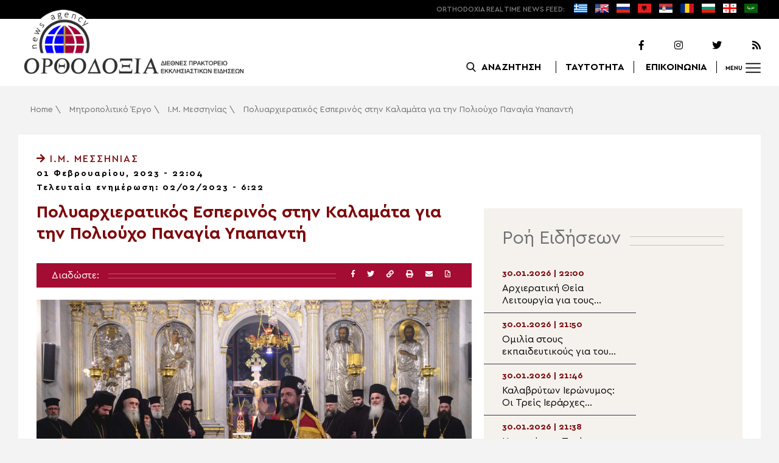

--- FILE ---
content_type: text/html; charset=UTF-8
request_url: https://www.orthodoxianewsagency.gr/mitropolitiko_ergo/%CE%B9-%CE%BC-%CE%BC%CE%B5%CF%83%CF%83%CE%B7%CE%BD%CE%AF%CE%B1%CF%82/polyarxieratikos-esperinos-stin-kalamata-gia-tin-poliouxo-panagia-ypapanti/
body_size: 21014
content:
<!DOCTYPE html>
<html lang="el">
<head>
  <meta charset="UTF-8">
  <meta name="viewport" content="width=device-width, initial-scale=1.0">
  <meta http-equiv="X-UA-Compatible" content="ie=edge">
  <title>
    Πολυαρχιερατικός Εσπερινός στην Καλαμάτα για την Πολιούχο Παναγία Υπαπαντή - Ορθοδοξία News Agency  </title>



  <script type='application/ld+json'>
  {
    "@context":"https:\/\/schema.org",
    "@type":"Organization",
    "url":"https:\/\/www.orthodoxianewsagency.gr\/",
    "sameAs":["https:\/\/www.facebook.com\/orthodoxianewsagency","https:\/\/twitter.com\/orthodoxianewsagency"],
    "@id":"https:\/\/www.orthodoxianewsagency.gr\/#organization",
    "name":"Orthodoxia News Agency",
    "logo":"https:\/\/www.orthodoxianewsagency.gr\/wp-content\/themes\/orthodoksia\/common\/imgs\/orthodoksia_logo.png"
  }
  </script>

  <script async="async" src="https://www.googletagservices.com/tag/js/gpt.js"></script>
<script>
  var googletag = googletag || {};
  googletag.cmd = googletag.cmd || [];
</script>


  <!-- Global site tag (gtag.js) - Google Analytics -->
  <script async src="https://www.googletagmanager.com/gtag/js?id=UA-23323874-18"></script>
  <script>
    window.dataLayer = window.dataLayer || [];
    function gtag(){dataLayer.push(arguments);}
    gtag('js', new Date());
    gtag('config', 'UA-23323874-18');
  </script>



<style media="screen">
.lastart_ads > div { margin-bottom: 15px; }
.orthobillboard { text-align: center; display: flex; }
.orthobillboard > div { padding: 15px 0; margin: 15px auto; }
.patrautok_ads > div { margin: auto; }
.oikompatr_adsa {text-align: center; padding: 20px 0; }
.oikompatr_adsa > div { display: inline-block; margin: 0 10px;}
</style>
  <meta name='robots' content='index, follow, max-image-preview:large, max-snippet:-1, max-video-preview:-1' />

	<!-- This site is optimized with the Yoast SEO plugin v17.1 - https://yoast.com/wordpress/plugins/seo/ -->
	<link rel="canonical" href="https://www.orthodoxianewsagency.gr/mitropolitiko_ergo/ι-μ-μεσσηνίας/polyarxieratikos-esperinos-stin-kalamata-gia-tin-poliouxo-panagia-ypapanti/" />
	<meta property="og:locale" content="el_GR" />
	<meta property="og:type" content="article" />
	<meta property="og:title" content="Πολυαρχιερατικός Εσπερινός στην Καλαμάτα για την Πολιούχο Παναγία Υπαπαντή - Ορθοδοξία News Agency" />
	<meta property="og:description" content="Με την πρέπουσα εκκλησιαστική τάξη και μεγαλοπρέπεια ξεκίνησαν το απόγευμα της Πέμπτης 1ης Φεβρουαρίου 2023, οι εκδηλώσεις εορτασμού για την Πολιούχο και Προστάτιδα της Καλαμάτας «Παναγία Υπαπαντή». Κατά τον Μέγα πολυαρχιερατικό Εσπερινό ο οποίος τελέστηκε σε κλίμα κατάνυξης στον πανηγυρίζοντα Μητροπολιτικό Ιερό Ναό Υπαπαντής του Χριστού, χοροστάτησε ο Σεβασμιώτατος Μητροπολίτης Αιτωλίας και Ακαρνανίας κ. Δαμασκηνός,..." />
	<meta property="og:url" content="https://www.orthodoxianewsagency.gr/mitropolitiko_ergo/ι-μ-μεσσηνίας/polyarxieratikos-esperinos-stin-kalamata-gia-tin-poliouxo-panagia-ypapanti/" />
	<meta property="og:site_name" content="Ορθοδοξία News Agency" />
	<meta property="article:published_time" content="2023-02-01T20:04:14+00:00" />
	<meta property="article:modified_time" content="2023-02-02T04:22:16+00:00" />
	<meta property="og:image" content="https://www.orthodoxianewsagency.gr/wp-content/uploads/2023/02/TSE_7413-scaled.jpg" />
	<meta property="og:image:width" content="2560" />
	<meta property="og:image:height" content="1704" />
	<meta name="twitter:card" content="summary_large_image" />
	<script type="application/ld+json" class="yoast-schema-graph">{"@context":"https://schema.org","@graph":[{"@type":"WebSite","@id":"https://www.orthodoxianewsagency.gr/#website","url":"https://www.orthodoxianewsagency.gr/","name":"\u039f\u03c1\u03b8\u03bf\u03b4\u03bf\u03be\u03af\u03b1 News Agency","description":"\u039f\u03c1\u03b8\u03bf\u03b4\u03bf\u03be\u03af\u03b1 \u03b4\u03b9\u03b5\u03b8\u03bd\u03ad\u03c2 \u03c0\u03c1\u03b1\u03ba\u03c4\u03bf\u03c1\u03b5\u03af\u03bf \u03b5\u03ba\u03ba\u03bb\u03b7\u03c3\u03b9\u03b1\u03c3\u03c4\u03b9\u03ba\u03ce\u03bd \u03b5\u03b9\u03b4\u03ae\u03c3\u03b5\u03c9\u03bd","potentialAction":[{"@type":"SearchAction","target":{"@type":"EntryPoint","urlTemplate":"https://www.orthodoxianewsagency.gr/?s={search_term_string}"},"query-input":"required name=search_term_string"}],"inLanguage":"el"},{"@type":"ImageObject","@id":"https://www.orthodoxianewsagency.gr/mitropolitiko_ergo/%ce%b9-%ce%bc-%ce%bc%ce%b5%cf%83%cf%83%ce%b7%ce%bd%ce%af%ce%b1%cf%82/polyarxieratikos-esperinos-stin-kalamata-gia-tin-poliouxo-panagia-ypapanti/#primaryimage","inLanguage":"el","url":"https://www.orthodoxianewsagency.gr/wp-content/uploads/2023/02/TSE_7413-scaled.jpg","contentUrl":"https://www.orthodoxianewsagency.gr/wp-content/uploads/2023/02/TSE_7413-scaled.jpg","width":2560,"height":1704},{"@type":"WebPage","@id":"https://www.orthodoxianewsagency.gr/mitropolitiko_ergo/%ce%b9-%ce%bc-%ce%bc%ce%b5%cf%83%cf%83%ce%b7%ce%bd%ce%af%ce%b1%cf%82/polyarxieratikos-esperinos-stin-kalamata-gia-tin-poliouxo-panagia-ypapanti/#webpage","url":"https://www.orthodoxianewsagency.gr/mitropolitiko_ergo/%ce%b9-%ce%bc-%ce%bc%ce%b5%cf%83%cf%83%ce%b7%ce%bd%ce%af%ce%b1%cf%82/polyarxieratikos-esperinos-stin-kalamata-gia-tin-poliouxo-panagia-ypapanti/","name":"\u03a0\u03bf\u03bb\u03c5\u03b1\u03c1\u03c7\u03b9\u03b5\u03c1\u03b1\u03c4\u03b9\u03ba\u03cc\u03c2 \u0395\u03c3\u03c0\u03b5\u03c1\u03b9\u03bd\u03cc\u03c2 \u03c3\u03c4\u03b7\u03bd \u039a\u03b1\u03bb\u03b1\u03bc\u03ac\u03c4\u03b1 \u03b3\u03b9\u03b1 \u03c4\u03b7\u03bd \u03a0\u03bf\u03bb\u03b9\u03bf\u03cd\u03c7\u03bf \u03a0\u03b1\u03bd\u03b1\u03b3\u03af\u03b1 \u03a5\u03c0\u03b1\u03c0\u03b1\u03bd\u03c4\u03ae - \u039f\u03c1\u03b8\u03bf\u03b4\u03bf\u03be\u03af\u03b1 News Agency","isPartOf":{"@id":"https://www.orthodoxianewsagency.gr/#website"},"primaryImageOfPage":{"@id":"https://www.orthodoxianewsagency.gr/mitropolitiko_ergo/%ce%b9-%ce%bc-%ce%bc%ce%b5%cf%83%cf%83%ce%b7%ce%bd%ce%af%ce%b1%cf%82/polyarxieratikos-esperinos-stin-kalamata-gia-tin-poliouxo-panagia-ypapanti/#primaryimage"},"datePublished":"2023-02-01T20:04:14+00:00","dateModified":"2023-02-02T04:22:16+00:00","author":{"@id":"https://www.orthodoxianewsagency.gr/#/schema/person/783a7c25a4f9ed06d8172ffac8126832"},"breadcrumb":{"@id":"https://www.orthodoxianewsagency.gr/mitropolitiko_ergo/%ce%b9-%ce%bc-%ce%bc%ce%b5%cf%83%cf%83%ce%b7%ce%bd%ce%af%ce%b1%cf%82/polyarxieratikos-esperinos-stin-kalamata-gia-tin-poliouxo-panagia-ypapanti/#breadcrumb"},"inLanguage":"el","potentialAction":[{"@type":"ReadAction","target":["https://www.orthodoxianewsagency.gr/mitropolitiko_ergo/%ce%b9-%ce%bc-%ce%bc%ce%b5%cf%83%cf%83%ce%b7%ce%bd%ce%af%ce%b1%cf%82/polyarxieratikos-esperinos-stin-kalamata-gia-tin-poliouxo-panagia-ypapanti/"]}]},{"@type":"BreadcrumbList","@id":"https://www.orthodoxianewsagency.gr/mitropolitiko_ergo/%ce%b9-%ce%bc-%ce%bc%ce%b5%cf%83%cf%83%ce%b7%ce%bd%ce%af%ce%b1%cf%82/polyarxieratikos-esperinos-stin-kalamata-gia-tin-poliouxo-panagia-ypapanti/#breadcrumb","itemListElement":[{"@type":"ListItem","position":1,"name":"Home","item":"https://www.orthodoxianewsagency.gr/"},{"@type":"ListItem","position":2,"name":"\u039c\u03b7\u03c4\u03c1\u03bf\u03c0\u03bf\u03bb\u03b9\u03c4\u03b9\u03ba\u03cc \u0388\u03c1\u03b3\u03bf","item":"https://www.orthodoxianewsagency.gr/category/mitropolitiko_ergo/"},{"@type":"ListItem","position":3,"name":"\u0399.\u039c. \u039c\u03b5\u03c3\u03c3\u03b7\u03bd\u03af\u03b1\u03c2","item":"https://www.orthodoxianewsagency.gr/category/mitropolitiko_ergo/%ce%b9-%ce%bc-%ce%bc%ce%b5%cf%83%cf%83%ce%b7%ce%bd%ce%af%ce%b1%cf%82/"},{"@type":"ListItem","position":4,"name":"\u03a0\u03bf\u03bb\u03c5\u03b1\u03c1\u03c7\u03b9\u03b5\u03c1\u03b1\u03c4\u03b9\u03ba\u03cc\u03c2 \u0395\u03c3\u03c0\u03b5\u03c1\u03b9\u03bd\u03cc\u03c2 \u03c3\u03c4\u03b7\u03bd \u039a\u03b1\u03bb\u03b1\u03bc\u03ac\u03c4\u03b1 \u03b3\u03b9\u03b1 \u03c4\u03b7\u03bd \u03a0\u03bf\u03bb\u03b9\u03bf\u03cd\u03c7\u03bf \u03a0\u03b1\u03bd\u03b1\u03b3\u03af\u03b1 \u03a5\u03c0\u03b1\u03c0\u03b1\u03bd\u03c4\u03ae"}]},{"@type":"Person","@id":"https://www.orthodoxianewsagency.gr/#/schema/person/783a7c25a4f9ed06d8172ffac8126832","name":"nikosoiko","image":{"@type":"ImageObject","@id":"https://www.orthodoxianewsagency.gr/#personlogo","inLanguage":"el","url":"https://secure.gravatar.com/avatar/980fa79bfba6a67ab11a6a1e8a1f595c?s=96&d=mm&r=g","contentUrl":"https://secure.gravatar.com/avatar/980fa79bfba6a67ab11a6a1e8a1f595c?s=96&d=mm&r=g","caption":"nikosoiko"},"url":"https://www.orthodoxianewsagency.gr/author/nikosoiko/"}]}</script>
	<!-- / Yoast SEO plugin. -->


<link rel='dns-prefetch' href='//s.w.org' />
<link rel="alternate" type="application/rss+xml" title="Ροή Σχολίων Πολυαρχιερατικός Εσπερινός στην Καλαμάτα για την Πολιούχο Παναγία Υπαπαντή &raquo; Ορθοδοξία News Agency" href="https://www.orthodoxianewsagency.gr/mitropolitiko_ergo/%ce%b9-%ce%bc-%ce%bc%ce%b5%cf%83%cf%83%ce%b7%ce%bd%ce%af%ce%b1%cf%82/polyarxieratikos-esperinos-stin-kalamata-gia-tin-poliouxo-panagia-ypapanti/feed/" />
		<script type="text/javascript">
			window._wpemojiSettings = {"baseUrl":"https:\/\/s.w.org\/images\/core\/emoji\/13.1.0\/72x72\/","ext":".png","svgUrl":"https:\/\/s.w.org\/images\/core\/emoji\/13.1.0\/svg\/","svgExt":".svg","source":{"concatemoji":"https:\/\/www.orthodoxianewsagency.gr\/wp-includes\/js\/wp-emoji-release.min.js?ver=5.8.1"}};
			!function(e,a,t){var n,r,o,i=a.createElement("canvas"),p=i.getContext&&i.getContext("2d");function s(e,t){var a=String.fromCharCode;p.clearRect(0,0,i.width,i.height),p.fillText(a.apply(this,e),0,0);e=i.toDataURL();return p.clearRect(0,0,i.width,i.height),p.fillText(a.apply(this,t),0,0),e===i.toDataURL()}function c(e){var t=a.createElement("script");t.src=e,t.defer=t.type="text/javascript",a.getElementsByTagName("head")[0].appendChild(t)}for(o=Array("flag","emoji"),t.supports={everything:!0,everythingExceptFlag:!0},r=0;r<o.length;r++)t.supports[o[r]]=function(e){if(!p||!p.fillText)return!1;switch(p.textBaseline="top",p.font="600 32px Arial",e){case"flag":return s([127987,65039,8205,9895,65039],[127987,65039,8203,9895,65039])?!1:!s([55356,56826,55356,56819],[55356,56826,8203,55356,56819])&&!s([55356,57332,56128,56423,56128,56418,56128,56421,56128,56430,56128,56423,56128,56447],[55356,57332,8203,56128,56423,8203,56128,56418,8203,56128,56421,8203,56128,56430,8203,56128,56423,8203,56128,56447]);case"emoji":return!s([10084,65039,8205,55357,56613],[10084,65039,8203,55357,56613])}return!1}(o[r]),t.supports.everything=t.supports.everything&&t.supports[o[r]],"flag"!==o[r]&&(t.supports.everythingExceptFlag=t.supports.everythingExceptFlag&&t.supports[o[r]]);t.supports.everythingExceptFlag=t.supports.everythingExceptFlag&&!t.supports.flag,t.DOMReady=!1,t.readyCallback=function(){t.DOMReady=!0},t.supports.everything||(n=function(){t.readyCallback()},a.addEventListener?(a.addEventListener("DOMContentLoaded",n,!1),e.addEventListener("load",n,!1)):(e.attachEvent("onload",n),a.attachEvent("onreadystatechange",function(){"complete"===a.readyState&&t.readyCallback()})),(n=t.source||{}).concatemoji?c(n.concatemoji):n.wpemoji&&n.twemoji&&(c(n.twemoji),c(n.wpemoji)))}(window,document,window._wpemojiSettings);
		</script>
		<style type="text/css">
img.wp-smiley,
img.emoji {
	display: inline !important;
	border: none !important;
	box-shadow: none !important;
	height: 1em !important;
	width: 1em !important;
	margin: 0 .07em !important;
	vertical-align: -0.1em !important;
	background: none !important;
	padding: 0 !important;
}
</style>
	<link rel='stylesheet' id='wp-block-library-css'  href='https://www.orthodoxianewsagency.gr/wp-includes/css/dist/block-library/style.min.css?ver=5.8.1' type='text/css' media='all' />
<link rel='stylesheet' id='contact-form-7-css'  href='https://www.orthodoxianewsagency.gr/wp-content/plugins/contact-form-7/includes/css/styles.css?ver=5.4.2' type='text/css' media='all' />
<link rel='stylesheet' id='wp-polls-css'  href='https://www.orthodoxianewsagency.gr/wp-content/plugins/wp-polls/polls-css.css?ver=2.75.6' type='text/css' media='all' />
<style id='wp-polls-inline-css' type='text/css'>
.wp-polls .pollbar {
	margin: 1px;
	font-size: 6px;
	line-height: 8px;
	height: 8px;
	background-image: url('https://www.orthodoxianewsagency.gr/wp-content/plugins/wp-polls/images/default/pollbg.gif');
	border: 1px solid #c8c8c8;
}

</style>
<link rel='stylesheet' id='default-style-css'  href='https://www.orthodoxianewsagency.gr/wp-content/themes/orthodoksia/style.css?ver=6.0.12' type='text/css' media='all' />
<link rel='stylesheet' id='mobile-css-css'  href='https://www.orthodoxianewsagency.gr/wp-content/themes/orthodoksia/common/css/mobile.css?ver=6.0.1' type='text/css' media='all' />
<link rel='stylesheet' id='mmenu-css-css'  href='https://www.orthodoxianewsagency.gr/wp-content/themes/orthodoksia/common/mmenu/jquery.mmenu.css?ver=5.8.1' type='text/css' media='all' />
<link rel='stylesheet' id='mmenu-pos-css-css'  href='https://www.orthodoxianewsagency.gr/wp-content/themes/orthodoksia/common/mmenu/jquery.mmenu.positioning.css?ver=5.8.1' type='text/css' media='all' />
<link rel='stylesheet' id='slick-slider-css-css'  href='https://www.orthodoxianewsagency.gr/wp-content/themes/orthodoksia/common/slick/slick.css?ver=5.8.1' type='text/css' media='all' />
<link rel='stylesheet' id='fontawesome-css-css'  href='https://www.orthodoxianewsagency.gr/wp-content/themes/orthodoksia/common/fontawesome/css/fontawesome-all.min.css?ver=5.8.1' type='text/css' media='all' />
<script type='text/javascript' src='https://www.orthodoxianewsagency.gr/wp-includes/js/jquery/jquery.min.js?ver=3.6.0' id='jquery-core-js'></script>
<script type='text/javascript' src='https://www.orthodoxianewsagency.gr/wp-includes/js/jquery/jquery-migrate.min.js?ver=3.3.2' id='jquery-migrate-js'></script>
<script type='text/javascript' src='https://www.orthodoxianewsagency.gr/wp-content/themes/orthodoksia/common/javascript/jquery-1.11.0.min.js?ver=1.0.0' id='jquery-js-js'></script>
<script type='text/javascript' src='https://www.orthodoxianewsagency.gr/wp-content/themes/orthodoksia/common/javascript/lazyload.min.js?ver=1.0.0' id='lazyload-js-js'></script>
<script type='text/javascript' src='https://www.orthodoxianewsagency.gr/wp-content/themes/orthodoksia/common/javascript/scripts.js?ver=1.0.0' id='scripts-js-js'></script>
<link rel="https://api.w.org/" href="https://www.orthodoxianewsagency.gr/wp-json/" /><link rel="alternate" type="application/json" href="https://www.orthodoxianewsagency.gr/wp-json/wp/v2/posts/784178" /><link rel="EditURI" type="application/rsd+xml" title="RSD" href="https://www.orthodoxianewsagency.gr/xmlrpc.php?rsd" />
<link rel="wlwmanifest" type="application/wlwmanifest+xml" href="https://www.orthodoxianewsagency.gr/wp-includes/wlwmanifest.xml" /> 
<meta name="generator" content="WordPress 5.8.1" />
<link rel='shortlink' href='https://www.orthodoxianewsagency.gr/?p=784178' />
<link rel="alternate" type="application/json+oembed" href="https://www.orthodoxianewsagency.gr/wp-json/oembed/1.0/embed?url=https%3A%2F%2Fwww.orthodoxianewsagency.gr%2Fmitropolitiko_ergo%2F%25ce%25b9-%25ce%25bc-%25ce%25bc%25ce%25b5%25cf%2583%25cf%2583%25ce%25b7%25ce%25bd%25ce%25af%25ce%25b1%25cf%2582%2Fpolyarxieratikos-esperinos-stin-kalamata-gia-tin-poliouxo-panagia-ypapanti%2F" />
<link rel="alternate" type="text/xml+oembed" href="https://www.orthodoxianewsagency.gr/wp-json/oembed/1.0/embed?url=https%3A%2F%2Fwww.orthodoxianewsagency.gr%2Fmitropolitiko_ergo%2F%25ce%25b9-%25ce%25bc-%25ce%25bc%25ce%25b5%25cf%2583%25cf%2583%25ce%25b7%25ce%25bd%25ce%25af%25ce%25b1%25cf%2582%2Fpolyarxieratikos-esperinos-stin-kalamata-gia-tin-poliouxo-panagia-ypapanti%2F&#038;format=xml" />

        <style>
            .wuc-overlay{ background-image: url('https://www.orthodoxianewsagency.gr/wp-content/themes/orthodoksia/common/imgs/under_constr.jpg'); }
            #wuc-wrapper #wuc-box h2.title,
            #wuc-box .subtitle,
            #defaultCountdown,
            #defaultCountdown span{ color: #fff }
        </style>
        <link rel="amphtml" href="https://www.orthodoxianewsagency.gr/mitropolitiko_ergo/%CE%B9-%CE%BC-%CE%BC%CE%B5%CF%83%CF%83%CE%B7%CE%BD%CE%AF%CE%B1%CF%82/polyarxieratikos-esperinos-stin-kalamata-gia-tin-poliouxo-panagia-ypapanti/?amp=1">  <script>
    googletag.cmd.push(function() {

      var billboard = googletag.sizeMapping()
        .addSize([768, 0], [[728,90]])
        .addSize([0, 0], [])
        .build();

      var mobile = googletag.sizeMapping()
        .addSize([320, 0], [[336, 280]])
        .addSize([0, 0], [])
        .build();

      var mobileb = googletag.sizeMapping()
        .addSize([500, 0], [])
        .addSize([0, 0], [[300, 250]])
        .build();



      googletag.defineSlot('/184983928/Orthodoxia__Category__728x90_A', [728, 90], 'div-gpt-ad-1542124287461-0').defineSizeMapping(billboard).addService(googletag.pubads());
  
      googletag.defineSlot('/184983928/Orthodoxia__Foreign_News__728x90_A', [728, 90], 'div-gpt-ad-1542124327734-0').defineSizeMapping(billboard).addService(googletag.pubads());
  
      googletag.defineSlot('/184983928/Orthodoxia__Article__336x280_A', [336, 280], 'div-gpt-ad-1542123928771-0').defineSizeMapping(mobile).addService(googletag.pubads());
    googletag.defineSlot('/184983928/Orthodoxia__Article__336x280_B', [336, 280], 'div-gpt-ad-1542124040899-0').defineSizeMapping(mobile).addService(googletag.pubads());
    googletag.defineSlot('/184983928/Orthodoxia__Article__728x90_A', [728, 90], 'div-gpt-ad-1542124099028-0').defineSizeMapping(billboard).addService(googletag.pubads());

    googletag.defineSlot('/184983928/Orthodoxia__Homepage__300x250_A', [300, 250], 'div-gpt-ad-1542125164213-0-1').defineSizeMapping(mobileb).addService(googletag.pubads());
  
        googletag.pubads().enableSingleRequest();
      googletag.pubads().collapseEmptyDivs();
      googletag.enableServices();
    });
  </script>

</head>
<body class="post-template-default single single-post postid-784178 single-format-standard">
<div class="pageconteiner">
  <div class="prehead_out">
    <div class="prehead_in sitegrid">
      <span></span>
      <span class="head_feeds_red"><span class="mobile_not">ORTHODOXIA</span> REAL TIME NEWS FEED:</span>
      <ul id="prehead_feeds_menu_id" class="prehead_feeds_menu"><li id="menu-item-235703" class="menu-item menu-item-type-custom menu-item-object-custom menu-item-home menu-item-235703"><a href="https://www.orthodoxianewsagency.gr/"><img src="https://www.orthodoxianewsagency.gr/wp-content/uploads/2020/04/greek-flag.png" class="menu-flag-icon" title="Greek"></a></li>
<li id="menu-item-34" class="menu-item menu-item-type-taxonomy menu-item-object-foreignnewscats menu-item-34"><a href="https://www.orthodoxianewsagency.gr/foreignnewscats/english/"><img src="https://www.orthodoxianewsagency.gr/wp-content/uploads/2019/02/usuk.png" class="menu-flag-icon" title="English"></a></li>
<li id="menu-item-35" class="menu-item menu-item-type-taxonomy menu-item-object-foreignnewscats menu-item-35"><a href="https://www.orthodoxianewsagency.gr/foreignnewscats/russian/"><img src="https://www.orthodoxianewsagency.gr/wp-content/uploads/2019/02/russian.png" class="menu-flag-icon" title="Russian"></a></li>
<li id="menu-item-62" class="menu-item menu-item-type-taxonomy menu-item-object-foreignnewscats menu-item-62"><a href="https://www.orthodoxianewsagency.gr/foreignnewscats/albanian/"><img src="https://www.orthodoxianewsagency.gr/wp-content/uploads/2019/02/albanian.png" class="menu-flag-icon" title="Albanian"></a></li>
<li id="menu-item-36" class="menu-item menu-item-type-taxonomy menu-item-object-foreignnewscats menu-item-36"><a href="https://www.orthodoxianewsagency.gr/foreignnewscats/serbian/"><img src="https://www.orthodoxianewsagency.gr/wp-content/uploads/2019/02/serbian.png" class="menu-flag-icon" title="Serbian"></a></li>
<li id="menu-item-37" class="menu-item menu-item-type-taxonomy menu-item-object-foreignnewscats menu-item-37"><a href="https://www.orthodoxianewsagency.gr/foreignnewscats/romanian/"><img src="https://www.orthodoxianewsagency.gr/wp-content/uploads/2019/02/romanian.png" class="menu-flag-icon" title="Romanian"></a></li>
<li id="menu-item-38" class="menu-item menu-item-type-taxonomy menu-item-object-foreignnewscats menu-item-38"><a href="https://www.orthodoxianewsagency.gr/foreignnewscats/bulgarian/"><img src="https://www.orthodoxianewsagency.gr/wp-content/uploads/2019/02/bulgarian.png" class="menu-flag-icon" title="Bulgarian"></a></li>
<li id="menu-item-39" class="menu-item menu-item-type-taxonomy menu-item-object-foreignnewscats menu-item-39"><a href="https://www.orthodoxianewsagency.gr/foreignnewscats/georgian/"><img src="https://www.orthodoxianewsagency.gr/wp-content/uploads/2019/02/georgian.png" class="menu-flag-icon" title="Georgian"></a></li>
<li id="menu-item-10752" class="menu-item menu-item-type-custom menu-item-object-custom menu-item-10752"><a href="/foreignnewscats/arabic/"><img src="https://www.orthodoxianewsagency.gr/wp-content/uploads/2019/02/arabic.png" class="menu-flag-icon" title="Arabic"></a></li>
</ul>      <div class="mobile_news_selector_new">
        <div class="mnsn_btn" onclick="openLang(this)">Select Language</div>
        <div class="mnsn_selectors" id="mnsn_selectors_id">
          <a href="https://www.orthodoxianewsagency.gr/"><img src="https://www.orthodoxianewsagency.gr/wp-content/uploads/2020/04/greek-flag.png"></a><a href="https://www.orthodoxianewsagency.gr/foreignnewscats/english/"><img src="https://www.orthodoxianewsagency.gr/wp-content/uploads/2019/02/usuk.png"></a><a href="https://www.orthodoxianewsagency.gr/foreignnewscats/russian/"><img src="https://www.orthodoxianewsagency.gr/wp-content/uploads/2019/02/russian.png"></a><a href="https://www.orthodoxianewsagency.gr/foreignnewscats/albanian/"><img src="https://www.orthodoxianewsagency.gr/wp-content/uploads/2019/02/albanian.png"></a><a href="https://www.orthodoxianewsagency.gr/foreignnewscats/serbian/"><img src="https://www.orthodoxianewsagency.gr/wp-content/uploads/2019/02/serbian.png"></a><a href="https://www.orthodoxianewsagency.gr/foreignnewscats/romanian/"><img src="https://www.orthodoxianewsagency.gr/wp-content/uploads/2019/02/romanian.png"></a><a href="https://www.orthodoxianewsagency.gr/foreignnewscats/bulgarian/"><img src="https://www.orthodoxianewsagency.gr/wp-content/uploads/2019/02/bulgarian.png"></a><a href="https://www.orthodoxianewsagency.gr/foreignnewscats/georgian/"><img src="https://www.orthodoxianewsagency.gr/wp-content/uploads/2019/02/georgian.png"></a><a href="/foreignnewscats/arabic/"><img src="https://www.orthodoxianewsagency.gr/wp-content/uploads/2019/02/arabic.png"></a>        </div>
      </div>

      <script>
        function openLang(ele) {
          var mnsn_selectors_id = document.getElementById('mnsn_selectors_id');
          mnsn_selectors_id.classList.toggle('show')
          if (mnsn_selectors_id.classList.contains('show')){
            ele.innerHTML = "Close Language";
          } else {
            ele.innerHTML = "Select Language";
          }
        }

      </script>
      <style media="screen">
        .mobile_news_selector_new { position: relative; display: none;}
        .mnsn_btn { padding-left: 10px; }
        .mnsn_selectors { position: absolute; z-index: 9; background-color: #fff; width: 100px;padding: 5px 0; display: none;}
        .mnsn_selectors.show {display: block;}
        .mnsn_selectors > a { display: block; text-align: center; padding: 5px 0; }
        .mnsn_selectors > a > img { width: 28px; }
        .mnsn_selectors { position: absolute; z-index: 9; background-color: #fff; width: 100px; padding: 5px 0; top: calc(100% + 8px); border: 1px solid #000; }
        @media (max-width: 767px) {
          .mobile_news_selector_new { display: block;}
        }
      </style>
          </div>
  </div>

  <div class="head_out">
    <div class="head_in sitegrid">
      <a class="head_logo" href="/"></a>
      <div class="head_logo_right">
        <div class="head_logo_right_in">
        <div class="head_social">
          <a href="https://www.facebook.com/orthodoxianewsagency" target="_blank" title="Facebook"><i class="fab fa-facebook-f"></i></a>
          <a href="https://www.instagram.com/orthodoxianewsagency" target="_blank" title="Instagram"><i class="fab fa-instagram"></i></a>
          <a href="https://twitter.com/orthodoxianews1" target="_blank" title="Twitter"><i class="fab fa-twitter"></i></a>
          <a href="/feed/" target="_blank" title="RSS Feed"><i class="fas fa-rss"></i></a>
        </div>
        <div class="head_menu">
                    <div class="head_menu_empty">
                      </div>
          <div class="head_menu_search" >
             <button onclick="openSearch()"><span class="mobile_not">ΑΝΑΖΗΤΗΣΗ</span></button>
          </div>
          <div class="head_menu_taytotita"><a href="/taytotita/">ΤΑΥΤΟΤΗΤΑ</a></div>
          <div class="head_menu_epikoinonia"><a href="/contact/">ΕΠΙΚΟΙΝΩΝΙΑ</a></div>
          <div class="head_menu_menubtn" id="mymenubtn"><span class="mobile_not">MENU</span></div>
        </div>
      </div>
      </div>


    </div>
  </div>
<form role="search" method="get" id="searchform_key" class="searchform_key" action="/">
  <div class="searchmen" id="searchmendiv">
    <div class="searchmen_in sitegrid">
      <div class="search-field-div">
        <i class="fas fa-search"></i>
        <input type="text" value="" name="s" id="searchid" placeholder="Αναζήτηση με λέξεις κλειδιά">
      </div>

      <div class="date-div">
        <i class="fas fa-table"></i>
        <input type="date" id="sdatee">
      </div>

      <div>
        <button onclick="onSelectDate()">Αναζήτηση</button>
      </div>
    </div>
  </div>
    </form>
  <div>
  </div>

  <div class="prehead_mobile">
    <a href="/personal-news-alert/" class="preheadm_newsalarm">PERSONAL NEWS ALARM</a>
    <a href="#" class="preheadm_register">ΕΓΓΡΑΦΗ</a>
  </div>


  <script>
    function openSearch() {
      document.getElementById('searchmendiv').classList.toggle('open');
      document.getElementById('s').value = "";
    }

    function onSelectDate() {
      if (document.getElementById('sdatee').value != ""){
        document.getElementById('searchid').value = document.getElementById('searchid').value + " " + document.getElementById('sdatee').value;
      }
    }

  </script>
    <article id="article" class="hentry">
    <div class="breadcrumb sitegrid" typeof="BreadcrumbList" vocab="https://schema.org/"><span><span><a href="https://www.orthodoxianewsagency.gr/">Home</a> \ <span><a href="https://www.orthodoxianewsagency.gr/category/mitropolitiko_ergo/">Μητροπολιτικό Έργο</a> \ <span><a href="https://www.orthodoxianewsagency.gr/category/mitropolitiko_ergo/%ce%b9-%ce%bc-%ce%bc%ce%b5%cf%83%cf%83%ce%b7%ce%bd%ce%af%ce%b1%cf%82/">Ι.Μ. Μεσσηνίας</a> \ <span class="breadcrumb_last" aria-current="page">Πολυαρχιερατικός Εσπερινός στην Καλαμάτα για την Πολιούχο Παναγία Υπαπαντή</span></span></span></span></span></div>
      <div>
      </div>
      <div class="articont sitegrid postcontent" itemscope itemtype="https://schema.org/NewsArticle">
        <meta itemprop="mainEntityOfPage" content="https://www.orthodoxianewsagency.gr/mitropolitiko_ergo/%ce%b9-%ce%bc-%ce%bc%ce%b5%cf%83%cf%83%ce%b7%ce%bd%ce%af%ce%b1%cf%82/polyarxieratikos-esperinos-stin-kalamata-gia-tin-poliouxo-panagia-ypapanti/">
        <meta itemprop="headline" content="Πολυαρχιερατικός Εσπερινός στην Καλαμάτα για την Πολιούχο Παναγία Υπαπαντή">
        <meta itemprop="description" content="Με την πρέπουσα εκκλησιαστική τάξη και μεγαλοπρέπεια ξεκίνησαν το απόγευμα της Πέμπτης 1ης Φεβρουαρίου 2023, οι εκδηλώσεις εορτασμού για την Πολιούχο και Προστάτιδα της Καλαμάτας «Παναγία Υπαπαντή». Κατά τον Μέγα πολυαρχιερατικό Εσπερινό ο οποίος τελέστηκε σε κλίμα κατάνυξης στον πανηγυρίζοντα Μητροπολιτικό Ιερό Ναό Υπαπαντής του Χριστού, χοροστάτησε ο Σεβασμιώτατος Μητροπολίτης Αιτωλίας και Ακαρνανίας κ. Δαμασκηνός,...">
        <meta itemprop="datePublished" class="published" content="01/02/2023">
        <meta itemprop="dateModified" class="updated" content="02/02/2023">
        <meta itemprop="author" content="Orthodoxia News Agency Team">
        <div itemprop="publisher" itemscope itemtype="https://schema.org/Organization">
        <meta itemprop="name" content="Orthodoxia News Agency">
        <div itemprop="logo" itemscope itemtype="https://schema.org/ImageObject">
        <meta itemprop="url" content="https://www.orthodoxianewsagency.gr/wp-content/themes/orthodoksia/common/imgs/orthodoksia_logo.png">
        </div>
        </div>
        <div class="articont_in">

          <div style="display:none;">
            <span class="published">01/02/2023</span>
            <span class="updated">02/02/2023</span>
            <span class="summary">Με την πρέπουσα εκκλησιαστική τάξη και μεγαλοπρέπεια ξεκίνησαν το απόγευμα της Πέμπτης 1ης Φεβρουαρίου 2023, οι εκδηλώσεις εορτασμού για την Πολιούχο και Προστάτιδα της Καλαμάτας «Παναγία Υπαπαντή». Κατά τον Μέγα πολυαρχιερατικό Εσπερινό ο οποίος τελέστηκε σε κλίμα κατάνυξης στον πανηγυρίζοντα Μητροπολιτικό Ιερό Ναό Υπαπαντής του Χριστού, χοροστάτησε ο Σεβασμιώτατος Μητροπολίτης Αιτωλίας και Ακαρνανίας κ. Δαμασκηνός,...</span>
          </div>

          <div class="articont_cat">
                        <a href="https://www.orthodoxianewsagency.gr/category/mitropolitiko_ergo/%ce%b9-%ce%bc-%ce%bc%ce%b5%cf%83%cf%83%ce%b7%ce%bd%ce%af%ce%b1%cf%82/ ">
              <i class="fas fa-arrow-right"></i>  Ι.Μ. Μεσσηνίας            </a>
            </div>


          <div class="articont_date">01 Φεβρουαρίου, 2023 - 22:04</div>
                      <div class="articont_date" style="margin: -10px 0 5px;">Τελευταία ενημέρωση: 02/02/2023 - 6:22</div>
          
          <div class="articont_boxes">
            <div class="articont_con">
              <h1 class="articont_con_title entry-title">Πολυαρχιερατικός Εσπερινός στην Καλαμάτα για την Πολιούχο Παναγία Υπαπαντή</h1>
              <div class="articont_con_share">
                <span>Διαδώστε: </span>
                <span></span>
                <div class="sharebuttons">
                  <a title="Facebook" href="javascript:fbs_click('https://www.orthodoxianewsagency.gr/mitropolitiko_ergo/%ce%b9-%ce%bc-%ce%bc%ce%b5%cf%83%cf%83%ce%b7%ce%bd%ce%af%ce%b1%cf%82/polyarxieratikos-esperinos-stin-kalamata-gia-tin-poliouxo-panagia-ypapanti/', 'Πολυαρχιερατικός Εσπερινός στην Καλαμάτα για την Πολιούχο Παναγία Υπαπαντή');"><i class="fab fa-facebook-f"></i></a>
                  <a title="Twitter" href="javascript:twitters('https://www.orthodoxianewsagency.gr/mitropolitiko_ergo/%ce%b9-%ce%bc-%ce%bc%ce%b5%cf%83%cf%83%ce%b7%ce%bd%ce%af%ce%b1%cf%82/polyarxieratikos-esperinos-stin-kalamata-gia-tin-poliouxo-panagia-ypapanti/', 'Πολυαρχιερατικός Εσπερινός στην Καλαμάτα για την Πολιούχο Παναγία Υπαπαντή');"><i class="fab fa-twitter"></i></a>
                  <a title="Copy Link" href="javascript:copyToClipboard('https://www.orthodoxianewsagency.gr/mitropolitiko_ergo/%ce%b9-%ce%bc-%ce%bc%ce%b5%cf%83%cf%83%ce%b7%ce%bd%ce%af%ce%b1%cf%82/polyarxieratikos-esperinos-stin-kalamata-gia-tin-poliouxo-panagia-ypapanti/');"><i class="fas fa-link"></i></a>
                  <a title="Print" href="javascript:window.print();"><i class="fas fa-print"></i></a>
                  <a title="Email" href="javascript:sentEmailModal();"><i class="fas fa-envelope"></i></a>
                  <a title="Create PDF" rel="nofollow" target="_blank" href="/pdf.php?id=784178"><i class="far fa-file-pdf"></i></a>
                </div>
                <div class="addthis_inline_share_toolbox"></div>
              </div>
              <div class="articont_con_img">
                <img itemprop="image" src="https://www.orthodoxianewsagency.gr/wp-content/uploads/2023/02/TSE_7413-1024x682.jpg" alt="Πολυαρχιερατικός Εσπερινός στην Καλαμάτα για την Πολιούχο Παναγία Υπαπαντή">
              </div>
              <div class="articont_con_content" itemprop="articleBody"><h3>Με την πρέπουσα εκκλησιαστική τάξη και μεγαλοπρέπεια ξεκίνησαν το απόγευμα της Πέμπτης 1ης Φεβρουαρίου 2023, οι εκδηλώσεις εορτασμού για την <a href="https://orthodoxianewsagency.gr/tag/poliouxos-kalamatas/" target="_blank" rel="noopener">Πολιούχο</a> και Προστάτιδα της <a href="https://orthodoxianewsagency.gr/tag/%ce%ba%ce%b1%ce%bb%ce%b1%ce%bc%ce%b1%cf%84%ce%b1/" target="_blank" rel="noopener">Καλαμάτας</a> «<a href="https://orthodoxianewsagency.gr/tag/%cf%80%ce%b1%ce%bd%ce%b1%ce%b3%ce%b9%ce%b1-%cf%85%cf%80%ce%b1%cf%80%ce%b1%ce%bd%cf%84%ce%b7/" target="_blank" rel="noopener">Παναγία Υπαπαντή</a>».</h3>
<p>Κατά τον Μέγα πολυαρχιερατικό Εσπερινό ο οποίος τελέστηκε σε κλίμα κατάνυξης στον πανηγυρίζοντα <strong>Μητροπολιτικό Ιερό Ναό Υπαπαντής του Χριστού</strong>, χοροστάτησε ο <strong>Σεβασμιώτατος Μητροπολίτης Αιτωλίας και Ακαρνανίας κ. Δαμασκηνός</strong>, συγχοροστατούντων των <strong>Σεβασμιωτάτων Μητροπολιτών Σερρών και Νιγρίτης κ. Θεολόγου, Ιλίου, Αχαρνών και Πετρουπόλεως κ. Αθηναγόρου, Μαρωνείας και Κομοτηνής κ. Παντελεήμονος, Σταγών και Μετεώρων κ. Θεοκλήτου, Καλαβρύτων και Αιγιαλείας κ. Ιερωνύμου, Πολυανής και Κιλκισίου κ. Βαρθολομαίου, Γόρτυνος και Μεγαλοπόλεως κ. Νικηφόρου καί Μεσσηνίας κ. Χρυσοστόμου</strong>.</p>
<p><iframe loading="lazy" title="ESPERINOS YPAPANTHS 2023 KALAMATA" src="https://www.youtube.com/embed/yTLOunkCDpM" width="800" height="450" frameborder="0" allowfullscreen="allowfullscreen"><span style="display: inline-block; width: 0px; overflow: hidden; line-height: 0;" data-mce-type="bookmark" class="mce_SELRES_start">﻿</span></iframe></p>
<p>Το θείο λόγο κήρυξε ο <strong>Σεβασμιώτατος Μητροπολίτης Ιλίου κ. Αθηναγόρας</strong>, ο οποίος αναφέρθηκε στο πρόσωπο της Υπεραγίας Θεοτόκου, καθώς και στη σημειολογία της εορτής της <strong>Υπαπαντής</strong>.</p>
<p><iframe loading="lazy" title="ΑΘΗΝΑΓΟΡΑΣ ΙΛΙΟΥ" src="https://www.youtube.com/embed/BxKsmKcHtM8" width="800" height="450" frameborder="0" allowfullscreen="allowfullscreen"></iframe></p>
<p>Κατά τη διάρκεια του Εσπερινού πλήθος πιστών προσήλθε στον Ιερό Ναό, προκειμένου να προσκυνήσει την <strong>Ιερά και Θαυματουργό Εικόνα της Παναγίας</strong>, αλλά και να συμμετάσχει στην ακολουθία.</p>
<p>Οι εκδηλώσεις του εορτασμού θα κορυφωθούν την Παρασκευή 2 Φεβρουαρίου 2023 με την τέλεση της Πολυαρχιερατικής Θείας Λειτουργίας και την μεγαλειώδη λιτάνευση της Θαυματουργού Εικόνος.</p>
<p>Παρέστησαν εκπρόσωποι τοπικών αρχών και φορέων.</p>
<p><img loading="lazy" class="alignnone size-medium wp-image-784183" src="https://www.orthodoxianewsagency.gr/wp-content/uploads/2023/02/IMG20230201181420-600x338.jpg" alt="" width="600" height="338" srcset="https://www.orthodoxianewsagency.gr/wp-content/uploads/2023/02/IMG20230201181420-600x338.jpg 600w, https://www.orthodoxianewsagency.gr/wp-content/uploads/2023/02/IMG20230201181420-1024x576.jpg 1024w, https://www.orthodoxianewsagency.gr/wp-content/uploads/2023/02/IMG20230201181420-300x169.jpg 300w, https://www.orthodoxianewsagency.gr/wp-content/uploads/2023/02/IMG20230201181420-768x432.jpg 768w, https://www.orthodoxianewsagency.gr/wp-content/uploads/2023/02/IMG20230201181420-1536x864.jpg 1536w, https://www.orthodoxianewsagency.gr/wp-content/uploads/2023/02/IMG20230201181420-2048x1152.jpg 2048w" sizes="(max-width: 600px) 100vw, 600px" /></p>
<p><img loading="lazy" class="alignnone size-medium wp-image-784184" src="https://www.orthodoxianewsagency.gr/wp-content/uploads/2023/02/TSE_7384-600x399.jpg" alt="" width="600" height="399" srcset="https://www.orthodoxianewsagency.gr/wp-content/uploads/2023/02/TSE_7384-600x399.jpg 600w, https://www.orthodoxianewsagency.gr/wp-content/uploads/2023/02/TSE_7384-1024x682.jpg 1024w, https://www.orthodoxianewsagency.gr/wp-content/uploads/2023/02/TSE_7384-300x200.jpg 300w, https://www.orthodoxianewsagency.gr/wp-content/uploads/2023/02/TSE_7384-768x511.jpg 768w, https://www.orthodoxianewsagency.gr/wp-content/uploads/2023/02/TSE_7384-1536x1022.jpg 1536w, https://www.orthodoxianewsagency.gr/wp-content/uploads/2023/02/TSE_7384-2048x1363.jpg 2048w" sizes="(max-width: 600px) 100vw, 600px" /></p>
<p><img loading="lazy" class="alignnone size-medium wp-image-784186" src="https://www.orthodoxianewsagency.gr/wp-content/uploads/2023/02/TSE_7404-600x399.jpg" alt="" width="600" height="399" srcset="https://www.orthodoxianewsagency.gr/wp-content/uploads/2023/02/TSE_7404-600x399.jpg 600w, https://www.orthodoxianewsagency.gr/wp-content/uploads/2023/02/TSE_7404-1024x682.jpg 1024w, https://www.orthodoxianewsagency.gr/wp-content/uploads/2023/02/TSE_7404-300x200.jpg 300w, https://www.orthodoxianewsagency.gr/wp-content/uploads/2023/02/TSE_7404-768x511.jpg 768w, https://www.orthodoxianewsagency.gr/wp-content/uploads/2023/02/TSE_7404-1536x1022.jpg 1536w, https://www.orthodoxianewsagency.gr/wp-content/uploads/2023/02/TSE_7404-2048x1363.jpg 2048w" sizes="(max-width: 600px) 100vw, 600px" /></p>
<p><img loading="lazy" class="alignnone size-medium wp-image-784187" src="https://www.orthodoxianewsagency.gr/wp-content/uploads/2023/02/TSE_7415-600x399.jpg" alt="" width="600" height="399" srcset="https://www.orthodoxianewsagency.gr/wp-content/uploads/2023/02/TSE_7415-600x399.jpg 600w, https://www.orthodoxianewsagency.gr/wp-content/uploads/2023/02/TSE_7415-1024x682.jpg 1024w, https://www.orthodoxianewsagency.gr/wp-content/uploads/2023/02/TSE_7415-300x200.jpg 300w, https://www.orthodoxianewsagency.gr/wp-content/uploads/2023/02/TSE_7415-768x511.jpg 768w, https://www.orthodoxianewsagency.gr/wp-content/uploads/2023/02/TSE_7415-1536x1022.jpg 1536w, https://www.orthodoxianewsagency.gr/wp-content/uploads/2023/02/TSE_7415-2048x1363.jpg 2048w" sizes="(max-width: 600px) 100vw, 600px" /></p>
<p>&nbsp;</p>
<p><img loading="lazy" class="alignnone size-medium wp-image-784189" src="https://www.orthodoxianewsagency.gr/wp-content/uploads/2023/02/TSE_7631-600x399.jpg" alt="" width="600" height="399" srcset="https://www.orthodoxianewsagency.gr/wp-content/uploads/2023/02/TSE_7631-600x399.jpg 600w, https://www.orthodoxianewsagency.gr/wp-content/uploads/2023/02/TSE_7631-1024x682.jpg 1024w, https://www.orthodoxianewsagency.gr/wp-content/uploads/2023/02/TSE_7631-300x200.jpg 300w, https://www.orthodoxianewsagency.gr/wp-content/uploads/2023/02/TSE_7631-768x511.jpg 768w, https://www.orthodoxianewsagency.gr/wp-content/uploads/2023/02/TSE_7631-1536x1022.jpg 1536w, https://www.orthodoxianewsagency.gr/wp-content/uploads/2023/02/TSE_7631-2048x1363.jpg 2048w" sizes="(max-width: 600px) 100vw, 600px" /></p>
<p><img loading="lazy" class="alignnone size-medium wp-image-784190" src="https://www.orthodoxianewsagency.gr/wp-content/uploads/2023/02/TSE_7428-600x399.jpg" alt="" width="600" height="399" srcset="https://www.orthodoxianewsagency.gr/wp-content/uploads/2023/02/TSE_7428-600x399.jpg 600w, https://www.orthodoxianewsagency.gr/wp-content/uploads/2023/02/TSE_7428-1024x682.jpg 1024w, https://www.orthodoxianewsagency.gr/wp-content/uploads/2023/02/TSE_7428-300x200.jpg 300w, https://www.orthodoxianewsagency.gr/wp-content/uploads/2023/02/TSE_7428-768x511.jpg 768w, https://www.orthodoxianewsagency.gr/wp-content/uploads/2023/02/TSE_7428-1536x1022.jpg 1536w, https://www.orthodoxianewsagency.gr/wp-content/uploads/2023/02/TSE_7428-2048x1363.jpg 2048w" sizes="(max-width: 600px) 100vw, 600px" /></p>
<p><img loading="lazy" class="alignnone size-medium wp-image-784191" src="https://www.orthodoxianewsagency.gr/wp-content/uploads/2023/02/TSE_7437-600x399.jpg" alt="" width="600" height="399" srcset="https://www.orthodoxianewsagency.gr/wp-content/uploads/2023/02/TSE_7437-600x399.jpg 600w, https://www.orthodoxianewsagency.gr/wp-content/uploads/2023/02/TSE_7437-1024x682.jpg 1024w, https://www.orthodoxianewsagency.gr/wp-content/uploads/2023/02/TSE_7437-300x200.jpg 300w, https://www.orthodoxianewsagency.gr/wp-content/uploads/2023/02/TSE_7437-768x511.jpg 768w, https://www.orthodoxianewsagency.gr/wp-content/uploads/2023/02/TSE_7437-1536x1022.jpg 1536w, https://www.orthodoxianewsagency.gr/wp-content/uploads/2023/02/TSE_7437-2048x1363.jpg 2048w" sizes="(max-width: 600px) 100vw, 600px" /></p>
<p><img loading="lazy" class="alignnone size-medium wp-image-784192" src="https://www.orthodoxianewsagency.gr/wp-content/uploads/2023/02/TSE_7445-600x399.jpg" alt="" width="600" height="399" srcset="https://www.orthodoxianewsagency.gr/wp-content/uploads/2023/02/TSE_7445-600x399.jpg 600w, https://www.orthodoxianewsagency.gr/wp-content/uploads/2023/02/TSE_7445-1024x682.jpg 1024w, https://www.orthodoxianewsagency.gr/wp-content/uploads/2023/02/TSE_7445-300x200.jpg 300w, https://www.orthodoxianewsagency.gr/wp-content/uploads/2023/02/TSE_7445-768x511.jpg 768w, https://www.orthodoxianewsagency.gr/wp-content/uploads/2023/02/TSE_7445-1536x1022.jpg 1536w, https://www.orthodoxianewsagency.gr/wp-content/uploads/2023/02/TSE_7445-2048x1363.jpg 2048w" sizes="(max-width: 600px) 100vw, 600px" /></p>
<p><img loading="lazy" class="alignnone size-medium wp-image-784193" src="https://www.orthodoxianewsagency.gr/wp-content/uploads/2023/02/TSE_7456-600x399.jpg" alt="" width="600" height="399" srcset="https://www.orthodoxianewsagency.gr/wp-content/uploads/2023/02/TSE_7456-600x399.jpg 600w, https://www.orthodoxianewsagency.gr/wp-content/uploads/2023/02/TSE_7456-1024x682.jpg 1024w, https://www.orthodoxianewsagency.gr/wp-content/uploads/2023/02/TSE_7456-300x200.jpg 300w, https://www.orthodoxianewsagency.gr/wp-content/uploads/2023/02/TSE_7456-768x511.jpg 768w, https://www.orthodoxianewsagency.gr/wp-content/uploads/2023/02/TSE_7456-1536x1022.jpg 1536w, https://www.orthodoxianewsagency.gr/wp-content/uploads/2023/02/TSE_7456-2048x1363.jpg 2048w" sizes="(max-width: 600px) 100vw, 600px" /></p>
<p><img loading="lazy" class="alignnone size-medium wp-image-784194" src="https://www.orthodoxianewsagency.gr/wp-content/uploads/2023/02/TSE_7483-600x399.jpg" alt="" width="600" height="399" srcset="https://www.orthodoxianewsagency.gr/wp-content/uploads/2023/02/TSE_7483-600x399.jpg 600w, https://www.orthodoxianewsagency.gr/wp-content/uploads/2023/02/TSE_7483-1024x682.jpg 1024w, https://www.orthodoxianewsagency.gr/wp-content/uploads/2023/02/TSE_7483-300x200.jpg 300w, https://www.orthodoxianewsagency.gr/wp-content/uploads/2023/02/TSE_7483-768x511.jpg 768w, https://www.orthodoxianewsagency.gr/wp-content/uploads/2023/02/TSE_7483-1536x1022.jpg 1536w, https://www.orthodoxianewsagency.gr/wp-content/uploads/2023/02/TSE_7483-2048x1363.jpg 2048w" sizes="(max-width: 600px) 100vw, 600px" /></p>
<p><img loading="lazy" class="alignnone size-medium wp-image-784195" src="https://www.orthodoxianewsagency.gr/wp-content/uploads/2023/02/TSE_7495-600x399.jpg" alt="" width="600" height="399" srcset="https://www.orthodoxianewsagency.gr/wp-content/uploads/2023/02/TSE_7495-600x399.jpg 600w, https://www.orthodoxianewsagency.gr/wp-content/uploads/2023/02/TSE_7495-1024x681.jpg 1024w, https://www.orthodoxianewsagency.gr/wp-content/uploads/2023/02/TSE_7495-300x200.jpg 300w, https://www.orthodoxianewsagency.gr/wp-content/uploads/2023/02/TSE_7495-768x511.jpg 768w, https://www.orthodoxianewsagency.gr/wp-content/uploads/2023/02/TSE_7495-1536x1022.jpg 1536w, https://www.orthodoxianewsagency.gr/wp-content/uploads/2023/02/TSE_7495-2048x1363.jpg 2048w" sizes="(max-width: 600px) 100vw, 600px" /></p>
<p><img loading="lazy" class="alignnone size-medium wp-image-784196" src="https://www.orthodoxianewsagency.gr/wp-content/uploads/2023/02/TSE_7676-600x399.jpg" alt="" width="600" height="399" srcset="https://www.orthodoxianewsagency.gr/wp-content/uploads/2023/02/TSE_7676-600x399.jpg 600w, https://www.orthodoxianewsagency.gr/wp-content/uploads/2023/02/TSE_7676-1024x682.jpg 1024w, https://www.orthodoxianewsagency.gr/wp-content/uploads/2023/02/TSE_7676-300x200.jpg 300w, https://www.orthodoxianewsagency.gr/wp-content/uploads/2023/02/TSE_7676-768x511.jpg 768w, https://www.orthodoxianewsagency.gr/wp-content/uploads/2023/02/TSE_7676-1536x1022.jpg 1536w, https://www.orthodoxianewsagency.gr/wp-content/uploads/2023/02/TSE_7676-2048x1363.jpg 2048w" sizes="(max-width: 600px) 100vw, 600px" /></p>
<p><img loading="lazy" class="alignnone size-medium wp-image-784197" src="https://www.orthodoxianewsagency.gr/wp-content/uploads/2023/02/TSE_7734-600x399.jpg" alt="" width="600" height="399" srcset="https://www.orthodoxianewsagency.gr/wp-content/uploads/2023/02/TSE_7734-600x399.jpg 600w, https://www.orthodoxianewsagency.gr/wp-content/uploads/2023/02/TSE_7734-1024x682.jpg 1024w, https://www.orthodoxianewsagency.gr/wp-content/uploads/2023/02/TSE_7734-300x200.jpg 300w, https://www.orthodoxianewsagency.gr/wp-content/uploads/2023/02/TSE_7734-768x511.jpg 768w, https://www.orthodoxianewsagency.gr/wp-content/uploads/2023/02/TSE_7734-1536x1022.jpg 1536w, https://www.orthodoxianewsagency.gr/wp-content/uploads/2023/02/TSE_7734-2048x1363.jpg 2048w" sizes="(max-width: 600px) 100vw, 600px" /></p>
<p><img loading="lazy" class="alignnone size-medium wp-image-784198" src="https://www.orthodoxianewsagency.gr/wp-content/uploads/2023/02/TSE_7778-600x399.jpg" alt="" width="600" height="399" srcset="https://www.orthodoxianewsagency.gr/wp-content/uploads/2023/02/TSE_7778-600x399.jpg 600w, https://www.orthodoxianewsagency.gr/wp-content/uploads/2023/02/TSE_7778-1024x682.jpg 1024w, https://www.orthodoxianewsagency.gr/wp-content/uploads/2023/02/TSE_7778-300x200.jpg 300w, https://www.orthodoxianewsagency.gr/wp-content/uploads/2023/02/TSE_7778-768x511.jpg 768w, https://www.orthodoxianewsagency.gr/wp-content/uploads/2023/02/TSE_7778-1536x1022.jpg 1536w, https://www.orthodoxianewsagency.gr/wp-content/uploads/2023/02/TSE_7778-2048x1363.jpg 2048w" sizes="(max-width: 600px) 100vw, 600px" /></p>
<p><img loading="lazy" class="alignnone size-medium wp-image-784199" src="https://www.orthodoxianewsagency.gr/wp-content/uploads/2023/02/TSE_7730-600x399.jpg" alt="" width="600" height="399" srcset="https://www.orthodoxianewsagency.gr/wp-content/uploads/2023/02/TSE_7730-600x399.jpg 600w, https://www.orthodoxianewsagency.gr/wp-content/uploads/2023/02/TSE_7730-1024x682.jpg 1024w, https://www.orthodoxianewsagency.gr/wp-content/uploads/2023/02/TSE_7730-300x200.jpg 300w, https://www.orthodoxianewsagency.gr/wp-content/uploads/2023/02/TSE_7730-768x511.jpg 768w, https://www.orthodoxianewsagency.gr/wp-content/uploads/2023/02/TSE_7730-1536x1022.jpg 1536w, https://www.orthodoxianewsagency.gr/wp-content/uploads/2023/02/TSE_7730-2048x1363.jpg 2048w" sizes="(max-width: 600px) 100vw, 600px" /></p>
<p><img loading="lazy" class="alignnone size-medium wp-image-784200" src="https://www.orthodoxianewsagency.gr/wp-content/uploads/2023/02/TSE_7754-600x399.jpg" alt="" width="600" height="399" srcset="https://www.orthodoxianewsagency.gr/wp-content/uploads/2023/02/TSE_7754-600x399.jpg 600w, https://www.orthodoxianewsagency.gr/wp-content/uploads/2023/02/TSE_7754-1024x682.jpg 1024w, https://www.orthodoxianewsagency.gr/wp-content/uploads/2023/02/TSE_7754-300x200.jpg 300w, https://www.orthodoxianewsagency.gr/wp-content/uploads/2023/02/TSE_7754-768x511.jpg 768w, https://www.orthodoxianewsagency.gr/wp-content/uploads/2023/02/TSE_7754-1536x1022.jpg 1536w, https://www.orthodoxianewsagency.gr/wp-content/uploads/2023/02/TSE_7754-2048x1363.jpg 2048w" sizes="(max-width: 600px) 100vw, 600px" /></p>
<p><img loading="lazy" class="alignnone size-medium wp-image-784201" src="https://www.orthodoxianewsagency.gr/wp-content/uploads/2023/02/TSE_7493-600x399.jpg" alt="" width="600" height="399" srcset="https://www.orthodoxianewsagency.gr/wp-content/uploads/2023/02/TSE_7493-600x399.jpg 600w, https://www.orthodoxianewsagency.gr/wp-content/uploads/2023/02/TSE_7493-1024x682.jpg 1024w, https://www.orthodoxianewsagency.gr/wp-content/uploads/2023/02/TSE_7493-300x200.jpg 300w, https://www.orthodoxianewsagency.gr/wp-content/uploads/2023/02/TSE_7493-768x511.jpg 768w, https://www.orthodoxianewsagency.gr/wp-content/uploads/2023/02/TSE_7493-1536x1022.jpg 1536w, https://www.orthodoxianewsagency.gr/wp-content/uploads/2023/02/TSE_7493-2048x1363.jpg 2048w" sizes="(max-width: 600px) 100vw, 600px" /></p>
<p><img loading="lazy" class="alignnone size-medium wp-image-784202" src="https://www.orthodoxianewsagency.gr/wp-content/uploads/2023/02/TSE_7419-600x399.jpg" alt="" width="600" height="399" srcset="https://www.orthodoxianewsagency.gr/wp-content/uploads/2023/02/TSE_7419-600x399.jpg 600w, https://www.orthodoxianewsagency.gr/wp-content/uploads/2023/02/TSE_7419-1024x682.jpg 1024w, https://www.orthodoxianewsagency.gr/wp-content/uploads/2023/02/TSE_7419-300x200.jpg 300w, https://www.orthodoxianewsagency.gr/wp-content/uploads/2023/02/TSE_7419-768x511.jpg 768w, https://www.orthodoxianewsagency.gr/wp-content/uploads/2023/02/TSE_7419-1536x1022.jpg 1536w, https://www.orthodoxianewsagency.gr/wp-content/uploads/2023/02/TSE_7419-2048x1363.jpg 2048w" sizes="(max-width: 600px) 100vw, 600px" /></p>
<p><img loading="lazy" class="alignnone size-medium wp-image-784203" src="https://www.orthodoxianewsagency.gr/wp-content/uploads/2023/02/TSE_7450-600x399.jpg" alt="" width="600" height="399" srcset="https://www.orthodoxianewsagency.gr/wp-content/uploads/2023/02/TSE_7450-600x399.jpg 600w, https://www.orthodoxianewsagency.gr/wp-content/uploads/2023/02/TSE_7450-1024x682.jpg 1024w, https://www.orthodoxianewsagency.gr/wp-content/uploads/2023/02/TSE_7450-300x200.jpg 300w, https://www.orthodoxianewsagency.gr/wp-content/uploads/2023/02/TSE_7450-768x511.jpg 768w, https://www.orthodoxianewsagency.gr/wp-content/uploads/2023/02/TSE_7450-1536x1022.jpg 1536w, https://www.orthodoxianewsagency.gr/wp-content/uploads/2023/02/TSE_7450-2048x1363.jpg 2048w" sizes="(max-width: 600px) 100vw, 600px" /></p>
<p><img loading="lazy" class="alignnone size-medium wp-image-784204" src="https://www.orthodoxianewsagency.gr/wp-content/uploads/2023/02/TSE_7440-600x399.jpg" alt="" width="600" height="399" srcset="https://www.orthodoxianewsagency.gr/wp-content/uploads/2023/02/TSE_7440-600x399.jpg 600w, https://www.orthodoxianewsagency.gr/wp-content/uploads/2023/02/TSE_7440-1024x682.jpg 1024w, https://www.orthodoxianewsagency.gr/wp-content/uploads/2023/02/TSE_7440-300x200.jpg 300w, https://www.orthodoxianewsagency.gr/wp-content/uploads/2023/02/TSE_7440-768x511.jpg 768w, https://www.orthodoxianewsagency.gr/wp-content/uploads/2023/02/TSE_7440-1536x1022.jpg 1536w, https://www.orthodoxianewsagency.gr/wp-content/uploads/2023/02/TSE_7440-2048x1363.jpg 2048w" sizes="(max-width: 600px) 100vw, 600px" /></p>
<p><img loading="lazy" class="alignnone size-medium wp-image-784205" src="https://www.orthodoxianewsagency.gr/wp-content/uploads/2023/02/TSE_7435-600x399.jpg" alt="" width="600" height="399" srcset="https://www.orthodoxianewsagency.gr/wp-content/uploads/2023/02/TSE_7435-600x399.jpg 600w, https://www.orthodoxianewsagency.gr/wp-content/uploads/2023/02/TSE_7435-1024x682.jpg 1024w, https://www.orthodoxianewsagency.gr/wp-content/uploads/2023/02/TSE_7435-300x200.jpg 300w, https://www.orthodoxianewsagency.gr/wp-content/uploads/2023/02/TSE_7435-768x511.jpg 768w, https://www.orthodoxianewsagency.gr/wp-content/uploads/2023/02/TSE_7435-1536x1022.jpg 1536w, https://www.orthodoxianewsagency.gr/wp-content/uploads/2023/02/TSE_7435-2048x1363.jpg 2048w" sizes="(max-width: 600px) 100vw, 600px" /></p>
<p><img loading="lazy" class="alignnone size-medium wp-image-784206" src="https://www.orthodoxianewsagency.gr/wp-content/uploads/2023/02/TSE_7665-600x399.jpg" alt="" width="600" height="399" srcset="https://www.orthodoxianewsagency.gr/wp-content/uploads/2023/02/TSE_7665-600x399.jpg 600w, https://www.orthodoxianewsagency.gr/wp-content/uploads/2023/02/TSE_7665-1024x682.jpg 1024w, https://www.orthodoxianewsagency.gr/wp-content/uploads/2023/02/TSE_7665-300x200.jpg 300w, https://www.orthodoxianewsagency.gr/wp-content/uploads/2023/02/TSE_7665-768x511.jpg 768w, https://www.orthodoxianewsagency.gr/wp-content/uploads/2023/02/TSE_7665-1536x1022.jpg 1536w, https://www.orthodoxianewsagency.gr/wp-content/uploads/2023/02/TSE_7665-2048x1363.jpg 2048w" sizes="(max-width: 600px) 100vw, 600px" /></p>
<p><img loading="lazy" class="alignnone size-medium wp-image-784207" src="https://www.orthodoxianewsagency.gr/wp-content/uploads/2023/02/TSE_7689-600x399.jpg" alt="" width="600" height="399" srcset="https://www.orthodoxianewsagency.gr/wp-content/uploads/2023/02/TSE_7689-600x399.jpg 600w, https://www.orthodoxianewsagency.gr/wp-content/uploads/2023/02/TSE_7689-1024x682.jpg 1024w, https://www.orthodoxianewsagency.gr/wp-content/uploads/2023/02/TSE_7689-300x200.jpg 300w, https://www.orthodoxianewsagency.gr/wp-content/uploads/2023/02/TSE_7689-768x511.jpg 768w, https://www.orthodoxianewsagency.gr/wp-content/uploads/2023/02/TSE_7689-1536x1022.jpg 1536w, https://www.orthodoxianewsagency.gr/wp-content/uploads/2023/02/TSE_7689-2048x1363.jpg 2048w" sizes="(max-width: 600px) 100vw, 600px" /></p>
<p><img loading="lazy" class="alignnone size-medium wp-image-784208" src="https://www.orthodoxianewsagency.gr/wp-content/uploads/2023/02/TSE_7553-600x399.jpg" alt="" width="600" height="399" srcset="https://www.orthodoxianewsagency.gr/wp-content/uploads/2023/02/TSE_7553-600x399.jpg 600w, https://www.orthodoxianewsagency.gr/wp-content/uploads/2023/02/TSE_7553-1024x682.jpg 1024w, https://www.orthodoxianewsagency.gr/wp-content/uploads/2023/02/TSE_7553-300x200.jpg 300w, https://www.orthodoxianewsagency.gr/wp-content/uploads/2023/02/TSE_7553-768x511.jpg 768w, https://www.orthodoxianewsagency.gr/wp-content/uploads/2023/02/TSE_7553-1536x1022.jpg 1536w, https://www.orthodoxianewsagency.gr/wp-content/uploads/2023/02/TSE_7553-2048x1363.jpg 2048w" sizes="(max-width: 600px) 100vw, 600px" /></p>
<p><img loading="lazy" class="alignnone size-medium wp-image-784209" src="https://www.orthodoxianewsagency.gr/wp-content/uploads/2023/02/TSE_7852-600x399.jpg" alt="" width="600" height="399" srcset="https://www.orthodoxianewsagency.gr/wp-content/uploads/2023/02/TSE_7852-600x399.jpg 600w, https://www.orthodoxianewsagency.gr/wp-content/uploads/2023/02/TSE_7852-1024x682.jpg 1024w, https://www.orthodoxianewsagency.gr/wp-content/uploads/2023/02/TSE_7852-300x200.jpg 300w, https://www.orthodoxianewsagency.gr/wp-content/uploads/2023/02/TSE_7852-768x511.jpg 768w, https://www.orthodoxianewsagency.gr/wp-content/uploads/2023/02/TSE_7852-1536x1022.jpg 1536w, https://www.orthodoxianewsagency.gr/wp-content/uploads/2023/02/TSE_7852-2048x1363.jpg 2048w" sizes="(max-width: 600px) 100vw, 600px" /></p>
<p><img loading="lazy" class="alignnone size-medium wp-image-784210" src="https://www.orthodoxianewsagency.gr/wp-content/uploads/2023/02/TSE_7913-600x399.jpg" alt="" width="600" height="399" srcset="https://www.orthodoxianewsagency.gr/wp-content/uploads/2023/02/TSE_7913-600x399.jpg 600w, https://www.orthodoxianewsagency.gr/wp-content/uploads/2023/02/TSE_7913-1024x682.jpg 1024w, https://www.orthodoxianewsagency.gr/wp-content/uploads/2023/02/TSE_7913-300x200.jpg 300w, https://www.orthodoxianewsagency.gr/wp-content/uploads/2023/02/TSE_7913-768x511.jpg 768w, https://www.orthodoxianewsagency.gr/wp-content/uploads/2023/02/TSE_7913-1536x1022.jpg 1536w, https://www.orthodoxianewsagency.gr/wp-content/uploads/2023/02/TSE_7913-2048x1363.jpg 2048w" sizes="(max-width: 600px) 100vw, 600px" /></p>
</div>

              <div class="articont_con_content">
                <p class="copy-notice">
                  <strong>
                    <i>H αναδημοσίευση του παραπάνω άρθρου ή μέρους του επιτρέπεται μόνο αν αναφέρεται ως πηγή το <a href="https://www.orthodoxianewsagency.gr/">ORTHODOXIANEWSAGENCY.GR</a> με ενεργό σύνδεσμο στην εν λόγω καταχώρηση.</i>
                  </strong>                  
                </p>      
                <p>
                  <a href="https://news.google.com/publications/CAAqNQgKIi9DQklTSFFnTWFoa0tGMjl5ZEdodlpHOTRhV0Z1WlhkellXZGxibU41TG1keUtBQVAB?hl=el&gl=GR&ceid=GR%3Ael" target="_blank" class="google-news-link">
                    <img src="https://www.orthodoxianewsagency.gr/wp-content/themes/orthodoksia/common/imgs/google-news.svg" alt="google-news" width="60" height="40">
                    <strong>
                      <i>Ακολούθησε το ORTHODOXIANEWSAGENCY.gr στο Google News και μάθε πρώτος όλες τις ειδήσεις.</i>
                    </strong>
                  </a>                                 
                </p>                         
              </div>

              <div class="articont_con_tags">Ετικέτες: <a href="https://www.orthodoxianewsagency.gr/tag/%ce%b9-%ce%bc-%ce%bc%ce%b5%cf%83%cf%83%ce%b7%ce%bd%ce%af%ce%b1%cf%82/" rel="tag">Ι.Μ. Μεσσηνίας</a>, <a href="https://www.orthodoxianewsagency.gr/tag/%ce%ba%ce%b1%ce%bb%ce%b1%ce%bc%ce%b1%cf%84%ce%b1/" rel="tag">καλαματα</a>, <a href="https://www.orthodoxianewsagency.gr/tag/%cf%80%ce%b1%ce%bd%ce%b1%ce%b3%ce%b9%ce%b1-%cf%85%cf%80%ce%b1%cf%80%ce%b1%ce%bd%cf%84%ce%b7/" rel="tag">παναγια υπαπαντη</a>, <a href="https://www.orthodoxianewsagency.gr/tag/poliouxos-kalamatas/" rel="tag">Πολιούχος Καλαμάτας</a></div>
              <!-- /184983928/Orthodoxia__Homepage__300x250_A -->
              <div id='div-gpt-ad-1542125164213-0-1' style="text-align: center;">
              <script>
              googletag.cmd.push(function() { googletag.display('div-gpt-ad-1542125164213-0-1'); });
              </script>
              </div>
              <div class="articont_con_share">
                <span>Διαδώστε: </span>
                <span></span>
                <div class="sharebuttons">
                  <a title="Facebook" href="javascript:fbs_click('https://www.orthodoxianewsagency.gr/mitropolitiko_ergo/%ce%b9-%ce%bc-%ce%bc%ce%b5%cf%83%cf%83%ce%b7%ce%bd%ce%af%ce%b1%cf%82/polyarxieratikos-esperinos-stin-kalamata-gia-tin-poliouxo-panagia-ypapanti/', 'Πολυαρχιερατικός Εσπερινός στην Καλαμάτα για την Πολιούχο Παναγία Υπαπαντή');"><i class="fab fa-facebook-f"></i></a>
                  <a title="Twitter" href="javascript:twitters('https://www.orthodoxianewsagency.gr/mitropolitiko_ergo/%ce%b9-%ce%bc-%ce%bc%ce%b5%cf%83%cf%83%ce%b7%ce%bd%ce%af%ce%b1%cf%82/polyarxieratikos-esperinos-stin-kalamata-gia-tin-poliouxo-panagia-ypapanti/', 'Πολυαρχιερατικός Εσπερινός στην Καλαμάτα για την Πολιούχο Παναγία Υπαπαντή');"><i class="fab fa-twitter"></i></a>
                  <a title="Copy Link" href="javascript:copyToClipboard('https://www.orthodoxianewsagency.gr/mitropolitiko_ergo/%ce%b9-%ce%bc-%ce%bc%ce%b5%cf%83%cf%83%ce%b7%ce%bd%ce%af%ce%b1%cf%82/polyarxieratikos-esperinos-stin-kalamata-gia-tin-poliouxo-panagia-ypapanti/');"><i class="fas fa-link"></i></a>
                  <a title="Print" href="javascript:window.print();"><i class="fas fa-print"></i></a>
                  <a title="Email" href="javascript:sentEmailModal();"><i class="fas fa-envelope"></i></a>
                  <a title="Create PDF" rel="nofollow" target="_blank" href="/pdf.php?id=784178"><i class="far fa-file-pdf"></i></a>
                </div>
                <div class="addthis_inline_share_toolbox"></div>
              </div>
            </div>
            <div id="artsidebar" class="articont_sidebar">
              



<div class="roieid">
  <div class="roieid_title">
  <span>Ροή Ειδήσεων</span>
  <span></span>
  </div>
  <div class="roieid_articles">
    <div class="thesliderddd">
      <div class="theslider">
        <div class=""><div class=""><div class="">
              <a class="roieid_art" href="https://www.orthodoxianewsagency.gr/mitropolitiko_ergo/%ce%b9-%ce%bc-%ce%b5%ce%b4%ce%ad%cf%83%cf%83%ce%b7%cf%82-%cf%80%ce%ad%ce%bb%ce%bb%ce%b7%cf%82-%ce%ba%ce%b1%ce%b9-%ce%b1%ce%bb%ce%bc%cf%89%cf%80%ce%af%ce%b1%cf%82/arxieratiki-theia-leitourgia-gia-tous-prostates-tis-paideias-stin-aridaia/">
                <div class="roieid_art_dac"><span>30.01.2026 | 22:00</span></div>
                <div class="roieid_art_tit"><div>Αρχιερατική Θεία Λειτουργία για τους Προστάτες της Παιδείας στην Αριδαία</div></div>
              </a>
            </div>


            <div class="">
              <a class="roieid_art" href="https://www.orthodoxianewsagency.gr/mitropolitiko_ergo/%ce%b9-%ce%bc-%ce%b1%cf%81%ce%b3%ce%bf%ce%bb%ce%af%ce%b4%ce%bf%cf%82/omilia-stous-ekpaideytikous-gia-tous-treis-ierarxes-apo-ton-mitropoliti-argolidas-nektario/">
                <div class="roieid_art_dac"><span>30.01.2026 | 21:50</span></div>
                <div class="roieid_art_tit"><div>Ομιλία στους εκπαιδευτικούς για τους Τρεις Ιεράρχες από τον Μητροπολίτη Αργολίδας Νεκτάριο</div></div>
              </a>
            </div>


            <div class="">
              <a class="roieid_art" href="https://www.orthodoxianewsagency.gr/mitropolitiko_ergo/%ce%b9-%ce%bc-%ce%ba%ce%b1%ce%bb%ce%b1%ce%b2%cf%81%cf%8d%cf%84%cf%89%ce%bd-%ce%ba%ce%b1%ce%b9-%ce%b1%ce%b9%ce%b3%ce%b9%ce%b1%ce%bb%ce%b5%ce%af%ce%b1%cf%82/kalavryton-ieronymos-oi-treis-ierarxes-synezeyksan-tin-elliniki-paideia-me-to-xristianiko-ithos/">
                <div class="roieid_art_dac"><span>30.01.2026 | 21:46</span></div>
                <div class="roieid_art_tit"><div>Καλαβρύτων Ιερώνυμος: Οι Τρείς Ιεράρχες συνέζευξαν την ελληνική παιδεία με το χριστιανικό ήθος</div></div>
              </a>
            </div>


            <div class="">
              <a class="roieid_art" href="https://www.orthodoxianewsagency.gr/mitropolitiko_ergo/i-m-didymoteixou-kai-orestiados/i-eorti-ton-trion-ierarxon-se-orestiada-kai-didymoteixo/">
                <div class="roieid_art_dac"><span>30.01.2026 | 21:38</span></div>
                <div class="roieid_art_tit"><div>Η εορτή των Τριών Ιεραρχών σε Ορεστιάδα και Διδυμότειχο</div></div>
              </a>
            </div>


            <div class="">
              <a class="roieid_art" href="https://www.orthodoxianewsagency.gr/mitropolitiko_ergo/i-m-korinthou-sikionos-zemenou-tarsou/i-eorti-ton-trion-ierarxon-stin-mitropoli-korinthou/">
                <div class="roieid_art_dac"><span>30.01.2026 | 21:32</span></div>
                <div class="roieid_art_tit"><div>Η εορτή των Τριών Ιεραρχών στην Μητρόπολη Κορίνθου</div></div>
              </a>
            </div>


            <div class="">
              <a class="roieid_art" href="https://www.orthodoxianewsagency.gr/mitropolitiko_ergo/%ce%b9-%ce%bc-%ce%bc%ce%bf%ce%bd%ce%b5%ce%bc%ce%b2%ce%b1%cf%83%ce%af%ce%b1%cf%82-%ce%ba%ce%b1%ce%b9-%cf%83%cf%80%ce%ac%cf%81%cf%84%ce%b7%cf%82/o-eortasmos-ton-trion-ierarxon-ston-i-n-agiou-nikolaou-spartis/">
                <div class="roieid_art_dac"><span>30.01.2026 | 21:14</span></div>
                <div class="roieid_art_tit"><div>Ο εορτασμός των Τριών Ιεραρχών στον Ι.Ν. Αγίου Νικολάου Σπάρτης</div></div>
              </a>
            </div>


            </div></div><div class=""><div class=""><div class="">
              <a class="roieid_art" href="https://www.orthodoxianewsagency.gr/mitropolitiko_ergo/%ce%b9-%ce%bc-%ce%b9%cf%89%ce%b1%ce%bd%ce%bd%ce%af%ce%bd%cf%89%ce%bd/o-mitropolitis-ioanninon-gia-ti-simasia-tis-pistis-tis-paideias-kai-tou-ithous-sti-zoi/">
                <div class="roieid_art_dac"><span>30.01.2026 | 20:59</span></div>
                <div class="roieid_art_tit"><div>Ο Μητροπολίτης Ιωαννίνων για τη σημασία της πίστης, της παιδείας και του ήθους στη ζωή</div></div>
              </a>
            </div>


            <div class="">
              <a class="roieid_art" href="https://www.orthodoxianewsagency.gr/mitropolitiko_ergo/%ce%b9-%ce%bc-%cf%80%ce%b5%ce%b9%cf%81%ce%b1%ce%b9%cf%8e%cf%82/i-eorti-ton-trion-ierarxon-sta-ekpaideytiria-tis-mitropoleos-peiraios/">
                <div class="roieid_art_dac"><span>30.01.2026 | 20:42</span></div>
                <div class="roieid_art_tit"><div>Η εορτή των Τριών Ιεραρχών στα Εκπαιδευτήρια της Μητροπόλεως Πειραιώς</div></div>
              </a>
            </div>


            <div class="">
              <a class="roieid_art" href="https://www.orthodoxianewsagency.gr/%ce%bd%ce%ad%ce%bf%ce%b9-%ce%ba%ce%b1%ce%b9-%ce%b5%ce%ba%ce%ba%ce%bb%ce%b7%cf%83%ce%af%ce%b1/i-eorti-ton-trion-ierarxon-stous-vrefonipiakous-stathmous-tis-i-m-maroneias/">
                <div class="roieid_art_dac"><span>30.01.2026 | 20:25</span></div>
                <div class="roieid_art_tit"><div>Η εορτή των Τριών Ιεραρχών στους Βρεφονηπιακούς Σταθμούς της Ι.Μ. Μαρωνείας</div></div>
              </a>
            </div>


            <div class="">
              <a class="roieid_art" href="https://www.orthodoxianewsagency.gr/mitropolitiko_ergo/%ce%b9-%ce%bc-%ce%bc%ce%ac%ce%bd%ce%b7%cf%82/theia-leitourgia-gia-ta-paidia-tou-lykeiou-gytheiou-me-aformi-tin-eorti-ton-trion-ierarxon/">
                <div class="roieid_art_dac"><span>30.01.2026 | 20:08</span></div>
                <div class="roieid_art_tit"><div>Θεία Λειτουργία για τα παιδιά του Λυκείου Γυθείου με αφορμή την εορτή των Τριών Ιεραρχών</div></div>
              </a>
            </div>


            <div class="">
              <a class="roieid_art" href="https://www.orthodoxianewsagency.gr/mitropolitiko_ergo/%ce%b9-%ce%bc-%ce%b9%ce%b5%cf%81%ce%b9%cf%83%cf%83%ce%bf%cf%8d-%ce%b1%ce%b3%ce%af%ce%bf%cf%85-%cf%8c%cf%81%ce%bf%cf%85%cf%82-%ce%ba%ce%b1%ce%b9-%ce%b1%cf%81%ce%b4%ce%b1%ce%bc%ce%b5%cf%81%ce%af%ce%bf/i-eorti-tis-paideias-stin-arnaia/">
                <div class="roieid_art_dac"><span>30.01.2026 | 19:51</span></div>
                <div class="roieid_art_tit"><div>Η εορτή της Παιδείας στην Αρναία</div></div>
              </a>
            </div>


            <div class="">
              <a class="roieid_art" href="https://www.orthodoxianewsagency.gr/mitropolitiko_ergo/%ce%b9-%ce%bc-%ce%bc%ce%ac%ce%bd%ce%b7%cf%82/esperinos-trion-ierarxon-sto-mayrovouni-gytheiou/">
                <div class="roieid_art_dac"><span>30.01.2026 | 19:34</span></div>
                <div class="roieid_art_tit"><div>Εσπερινός Τριών Ιεραρχών στο Μαυροβούνι Γυθείου</div></div>
              </a>
            </div>


            </div></div><div class=""><div class=""><div class="">
              <a class="roieid_art" href="https://www.orthodoxianewsagency.gr/mitropolitiko_ergo/%ce%b9-%ce%bc-%ce%bc%ce%b1%cf%81%cf%89%ce%bd%ce%b5%ce%af%ce%b1%cf%82-%ce%ba%ce%b1%ce%b9-%ce%ba%ce%bf%ce%bc%ce%bf%cf%84%ce%b7%ce%bd%ce%ae%cf%82/eylogia-vasilopitas-sti-sxoli-astyfylakon-komotinis/">
                <div class="roieid_art_dac"><span>30.01.2026 | 19:17</span></div>
                <div class="roieid_art_tit"><div>Ευλογία βασιλόπιτας στη Σχολή Αστυφυλάκων Κομοτηνής</div></div>
              </a>
            </div>


            <div class="">
              <a class="roieid_art" href="https://www.orthodoxianewsagency.gr/pemptousia-tv/parakolouthiste-to-deltio-eidiseon-184/">
                <div class="roieid_art_dac"><span>30.01.2026 | 19:00</span></div>
                <div class="roieid_art_tit"><div>Παρακολουθήστε το δελτίο ειδήσεων</div></div>
              </a>
            </div>


            <div class="">
              <a class="roieid_art" href="https://www.orthodoxianewsagency.gr/mitropolitiko_ergo/%ce%b9-%ce%bc-%ce%bb%ce%ad%cf%81%ce%bf%cf%85-%ce%ba%ce%b1%ce%bb%cf%8d%ce%bc%ce%bd%ce%bf%cf%85-%ce%ba%ce%b1%ce%b9-%ce%b1%cf%83%cf%84%cf%85%cf%80%ce%b1%ce%bb%ce%b1%ce%af%ce%b1%cf%82/epimnimosyni-deisi-gia-tous-iroes-ton-imion-sti-lero/">
                <div class="roieid_art_dac"><span>30.01.2026 | 18:45</span></div>
                <div class="roieid_art_tit"><div>Επιμνημόσυνη δέηση για τους ήρωες των Ιμίων στη Λέρο</div></div>
              </a>
            </div>


            <div class="">
              <a class="roieid_art" href="https://www.orthodoxianewsagency.gr/patriarxeia/patriarxio_aleksandrias/o-patriarxis-aleksandreias-ston-proedro-tou-panama/">
                <div class="roieid_art_dac"><span>30.01.2026 | 18:29</span></div>
                <div class="roieid_art_tit"><div>Ο Πατριάρχης Αλεξανδρείας στον Πρόεδρο του Παναμά</div></div>
              </a>
            </div>


            <div class="">
              <a class="roieid_art" href="https://www.orthodoxianewsagency.gr/mitropolitiko_ergo/i-m-veroias-kai-naousis/eorti-ton-trion-ierarxon-sti-veroia-mnimosyno-aeimniston-ekpaideytikon-kai-eyergeton-tis-paideias/">
                <div class="roieid_art_dac"><span>30.01.2026 | 18:14</span></div>
                <div class="roieid_art_tit"><div>Εορτή των Τριών Ιεραρχών στη Βέροια &#8211; Μνημόσυνο αειμνήστων εκπαιδευτικών και ευεργετών της παιδείας</div></div>
              </a>
            </div>


            <div class="">
              <a class="roieid_art" href="https://www.orthodoxianewsagency.gr/mitropolitiko_ergo/%ce%b9-%ce%bc-%ce%bb%ce%ad%cf%81%ce%bf%cf%85-%ce%ba%ce%b1%ce%bb%cf%8d%ce%bc%ce%bd%ce%bf%cf%85-%ce%ba%ce%b1%ce%b9-%ce%b1%cf%83%cf%84%cf%85%cf%80%ce%b1%ce%bb%ce%b1%ce%af%ce%b1%cf%82/ieres-akolouthies-sti-lero-epi-ti-mnimi-tou-agiou-dimitriou-gkagkastathi/">
                <div class="roieid_art_dac"><span>30.01.2026 | 17:57</span></div>
                <div class="roieid_art_tit"><div>Ιερές Ακολουθίες στη Λέρο επί τη μνήμη του Αγίου Δημητρίου Γκαγκαστάθη</div></div>
              </a>
            </div>


            </div></div><div class=""><div class=""><div class="">
              <a class="roieid_art" href="https://www.orthodoxianewsagency.gr/epikairotita/i-eorti-ton-trion-ierarxon-ston-i-n-agiou-nikolaou-eretrias/">
                <div class="roieid_art_dac"><span>30.01.2026 | 17:40</span></div>
                <div class="roieid_art_tit"><div>Η Εορτή των Τριών Ιεραρχών στον Ι.Ν. Αγίου Νικολάου Ερέτριας</div></div>
              </a>
            </div>


            <div class="">
              <a class="roieid_art" href="https://www.orthodoxianewsagency.gr/mitropolitiko_ergo/%ce%b9-%ce%bc-%ce%bb%ce%b5%cf%85%ce%ba%ce%ac%ce%b4%ce%bf%cf%82-%ce%ba%ce%b1%ce%b9-%ce%b9%ce%b8%ce%ac%ce%ba%ce%b7%cf%82/mnimosyno-tou-makaristou-arxiepiskopou-athinon-kyrou-xristodoulou-kai-aoidimon-arxiereon-leykados-kai-ithakis-stin-i-m-leykados/">
                <div class="roieid_art_dac"><span>30.01.2026 | 17:23</span></div>
                <div class="roieid_art_tit"><div>Μνημόσυνο του μακαριστού Αρχιεπισκόπου Αθηνών κυρού Χριστοδούλου και αοιδίμων Αρχιερέων Λευκάδος και Ιθάκης στην Ι.Μ. Λευκάδος</div></div>
              </a>
            </div>


            <div class="">
              <a class="roieid_art" href="https://www.orthodoxianewsagency.gr/mitropolitiko_ergo/i-m-kifisias-amarousiou-oropou-kai-marathonos/i-eorti-ton-agion-trion-ierarxon-stin-mitropoli-kifisias/">
                <div class="roieid_art_dac"><span>30.01.2026 | 17:09</span></div>
                <div class="roieid_art_tit"><div>Η εορτή των Αγίων Τριών Ιεραρχών στην Μητρόπολη Κηφισίας</div></div>
              </a>
            </div>


            <div class="">
              <a class="roieid_art" href="https://www.orthodoxianewsagency.gr/mitropolitiko_ergo/%ce%b9-%ce%bc-%ce%bc%ce%b1%cf%81%cf%89%ce%bd%ce%b5%ce%af%ce%b1%cf%82-%ce%ba%ce%b1%ce%b9-%ce%ba%ce%bf%ce%bc%ce%bf%cf%84%ce%b7%ce%bd%ce%ae%cf%82/i-eorti-ton-trion-ierarxon-stin-iera-mitropoli-maroneias/">
                <div class="roieid_art_dac"><span>30.01.2026 | 16:56</span></div>
                <div class="roieid_art_tit"><div>Η εορτή των Τριών Ιεραρχών στην Ιερά Μητρόπολη Μαρωνείας</div></div>
              </a>
            </div>


            <div class="">
              <a class="roieid_art" href="https://www.orthodoxianewsagency.gr/mitropolitiko_ergo/%ce%b9-%ce%bc-%ce%b1%ce%bb%ce%b5%ce%be%ce%b1%ce%bd%ce%b4%cf%81%ce%bf%cf%85%cf%80%cf%8c%ce%bb%ce%b5%cf%89%cf%82/eorti-ton-trion-ierarxon-sti-mitropoli-aleksandroupoleos/">
                <div class="roieid_art_dac"><span>30.01.2026 | 16:52</span></div>
                <div class="roieid_art_tit"><div>Εορτή των Τριών Ιεραρχών στη Μητρόπολη Αλεξανδρουπόλεως</div></div>
              </a>
            </div>


            <div class="">
              <a class="roieid_art" href="https://www.orthodoxianewsagency.gr/patriarxeia/oikomeniko_patriarxio/o-seleykeias-theodoros-omilitis-se-ekdilosi-tis-perifereias-kritis/">
                <div class="roieid_art_dac"><span>30.01.2026 | 16:35</span></div>
                <div class="roieid_art_tit"><div>Ο Σελευκείας Θεόδωρος ομιλητής σε εκδήλωση της Περιφέρειας Κρήτης</div></div>
              </a>
            </div>


            </div></div><div class=""><div class=""><div class="">
              <a class="roieid_art" href="https://www.orthodoxianewsagency.gr/paideia-kai-politismos/se-ekseliksi-i-anastilosi-tou-skinikou-oikodomimatos-tou-arxaiou-theatrou-gitanon-sti-thesprotia/">
                <div class="roieid_art_dac"><span>30.01.2026 | 16:18</span></div>
                <div class="roieid_art_tit"><div>Σε εξέλιξη η αναστήλωση του σκηνικού οικοδομήματος του αρχαίου θεάτρου Γιτάνων, στη Θεσπρωτία</div></div>
              </a>
            </div>


            <div class="">
              <a class="roieid_art" href="https://www.orthodoxianewsagency.gr/mitropolitiko_ergo/%ce%b9-%ce%bc-%cf%80%ce%bf%ce%bb%cf%85%ce%b1%ce%bd%ce%ae%cf%82-%ce%ba%ce%b1%ce%b9-%ce%ba%ce%b9%ce%bb%ce%ba%ce%b9%cf%83%ce%af%ce%bf%cf%85/i-m-kilkisiou-i-eorti-ton-trion-ierarxon-kai-i-eis-presvyteron-xeirotonia-tou-diakonou-mixail-theoxaraki/">
                <div class="roieid_art_dac"><span>30.01.2026 | 16:01</span></div>
                <div class="roieid_art_tit"><div>Ι.Μ. Κιλκισίου: Η Εορτή των Τριών Ιεραρχών και η εις Πρεσβύτερον χειροτονία του διακόνου Μιχαήλ Θεοχαράκη</div></div>
              </a>
            </div>


            <div class="">
              <a class="roieid_art" href="https://www.orthodoxianewsagency.gr/mitropolitiko_ergo/%ce%b9-%ce%bc-%cf%87%ce%b1%ce%bb%ce%ba%ce%af%ce%b4%ce%bf%cf%82/i-eorti-ton-prostaton-ton-ellinikon-grammaton-stin-mitropoli-xalkidos/">
                <div class="roieid_art_dac"><span>30.01.2026 | 15:44</span></div>
                <div class="roieid_art_tit"><div>Η εορτή των προστατών των ελληνικών γραμμάτων στην Μητρόπολη Χαλκίδος</div></div>
              </a>
            </div>


            <div class="">
              <a class="roieid_art" href="https://www.orthodoxianewsagency.gr/epikairotita/synantisi-nikita-kaklamani-me-mitropolites-geronta-xalkidonos-kai-kydonias/">
                <div class="roieid_art_dac"><span>30.01.2026 | 15:27</span></div>
                <div class="roieid_art_tit"><div>Συνάντηση Νικήτα Κακλαμάνη με Μητροπολίτες Γέροντα Χαλκηδόνος και Κυδωνίας</div></div>
              </a>
            </div>


            <div class="">
              <a class="roieid_art" href="https://www.orthodoxianewsagency.gr/mitropolitiko_ergo/%ce%b9-%ce%bc-%ce%b8%ce%b7%ce%b2%cf%8e%ce%bd-%ce%ba%ce%b1%ce%b9-%ce%bb%ce%b5%ce%b2%ce%b1%ce%b4%ce%b5%ce%af%ce%b1%cf%82/ekdilosi-pros-timin-ton-ekpaideytikon-eparxias-levadeias/">
                <div class="roieid_art_dac"><span>30.01.2026 | 15:11</span></div>
                <div class="roieid_art_tit"><div>Εκδήλωση προς τιμήν των Εκπαιδευτικών επαρχίας Λεβαδείας</div></div>
              </a>
            </div>


            <div class="">
              <a class="roieid_art" href="https://www.orthodoxianewsagency.gr/mitropolitiko_ergo/%ce%b9-%ce%bc-%ce%ba%ce%b5%cf%81%ce%ba%cf%8d%cf%81%ce%b1%cf%82-%cf%80%ce%b1%ce%be%cf%8e%ce%bd-%ce%ba%ce%b1%ce%b9-%ce%b4%ce%b9%ce%b1%cf%80%ce%bf%ce%bd%cf%84%ce%af%cf%89%ce%bd-%ce%bd%ce%ae%cf%83%cf%89/i-eorti-ton-trion-ierarxon-stin-kerkyra-2/">
                <div class="roieid_art_dac"><span>30.01.2026 | 14:55</span></div>
                <div class="roieid_art_tit"><div>Η εορτή των Τριών Ιεραρχών στην Κέρκυρα </div></div>
              </a>
            </div>


            </div></div><div class=""><div class=""><div class="">
              <a class="roieid_art" href="https://www.orthodoxianewsagency.gr/%ce%bf%ce%bc%ce%bf%ce%b3%ce%ad%ce%bd%ce%b5%ce%b9%ce%b1/sydney-imera-epaggelmatikis-anaptyksis-gia-tous-ekpaideytikous-ton-imerision-ellinorthodokson-sxoleion/">
                <div class="roieid_art_dac"><span>30.01.2026 | 14:37</span></div>
                <div class="roieid_art_tit"><div>Σύδνεϋ: Ημέρα Επαγγελματικής Ανάπτυξης για τους εκπαιδευτικούς των Ημερήσιων Ελληνορθόδοξων Σχολείων</div></div>
              </a>
            </div>


            <div class="">
              <a class="roieid_art" href="https://www.orthodoxianewsagency.gr/patriarxeia/oikomeniko_patriarxio/%ce%b1%cf%81%cf%87%ce%b9%ce%b5%cf%80%ce%b9%cf%83%ce%ba%ce%bf%cf%80%ce%ae-%ce%b1%cf%85%cf%83%cf%84%cf%81%ce%b1%ce%bb%ce%af%ce%b1%cf%82/i-kopi-tis-vasilopitas-tis-ieras-episkopis-vrisvanis-2/">
                <div class="roieid_art_dac"><span>30.01.2026 | 14:20</span></div>
                <div class="roieid_art_tit"><div>Η κοπή της Βασιλόπιτας της Ιεράς Επισκοπής Βρισβάνης</div></div>
              </a>
            </div>


            <div class="">
              <a class="roieid_art" href="https://www.orthodoxianewsagency.gr/mitropolitiko_ergo/%ce%b9-%ce%bc-%ce%b4%ce%b7%ce%bc%ce%b7%cf%84%cf%81%ce%b9%ce%ac%ce%b4%ce%bf%cf%82-%ce%ba%ce%b1%ce%b9-%ce%b1%ce%bb%ce%bc%cf%85%cf%81%ce%bf%cf%8d/dimitriados-ignatios-i-alithini-paideia-enonei-ti-gnosi-me-tin-pisti-timithike-i-mnimi-ton-agion-trion-ierarxon/">
                <div class="roieid_art_dac"><span>30.01.2026 | 14:02</span></div>
                <div class="roieid_art_tit"><div>Δημητριάδος Ιγνάτιος: «Η αληθινή παιδεία ενώνει τη γνώση με την πίστη» &#8211; Τιμήθηκε η μνήμη των Αγίων Τριών Ιεραρχών</div></div>
              </a>
            </div>


            <div class="">
              <a class="roieid_art" href="https://www.orthodoxianewsagency.gr/mitropolitiko_ergo/%ce%b9-%ce%bc-%ce%bc%ce%b5%cf%83%cf%83%ce%b7%ce%bd%ce%af%ce%b1%cf%82/o-eortasmos-ton-trion-ierarxon-stin-iera-mitropoli-messinias/">
                <div class="roieid_art_dac"><span>30.01.2026 | 13:45</span></div>
                <div class="roieid_art_tit"><div>Ο εορτασμός των Τριών Ιεραρχών στην Ιερά Μητρόπολη Μεσσηνίας</div></div>
              </a>
            </div>


            <div class="">
              <a class="roieid_art" href="https://www.orthodoxianewsagency.gr/pemptousia-tv/ekpompi-akou-file-o-dimitris-metallinos-syzita-me-ti-stayroula-zorzou-gia-ton-kapodistria-v-meros/">
                <div class="roieid_art_dac"><span>30.01.2026 | 13:27</span></div>
                <div class="roieid_art_tit"><div>Εκπομπή &#8220;Άκου Φίλε&#8221;: Ο Δημήτρης Mεταλληνός συζητά με τη Σταυρούλα Ζώρζου για τον Καποδίστρια (β&#8217; μέρος)</div></div>
              </a>
            </div>


            <div class="">
              <a class="roieid_art" href="https://www.orthodoxianewsagency.gr/patriarxeia/patriarxio_aleksandrias/to-ergo-sto-impogko-synexizetai-ekklisi-gia-anakainisi-sxolikis-aithousas-gia-ta-paidia/">
                <div class="roieid_art_dac"><span>30.01.2026 | 13:11</span></div>
                <div class="roieid_art_tit"><div>Το έργο στο Ιμπόγκο συνεχίζεται: Έκκληση για ανακαίνιση σχολικής αίθουσας για τα παιδιά</div></div>
              </a>
            </div>


            </div></div><div class=""><div class=""><div class="">
              <a class="roieid_art" href="https://www.orthodoxianewsagency.gr/mitropolitiko_ergo/%ce%b9-%ce%bc-%ce%bc%ce%b5%cf%83%cf%83%ce%b7%ce%bd%ce%af%ce%b1%cf%82/i-kalamata-panigyrizei-tin-poliouxo-tis-panagia-ypapanti-2/">
                <div class="roieid_art_dac"><span>30.01.2026 | 12:56</span></div>
                <div class="roieid_art_tit"><div>Η Καλαμάτα πανηγυρίζει την πολιούχο της «Παναγία Υπαπαντή»</div></div>
              </a>
            </div>


            <div class="">
              <a class="roieid_art" href="https://www.orthodoxianewsagency.gr/enories/i-mnimi-ton-agion-trion-ierarxon-ston-i-n-agiou-panteleimonos-loutron-aidipsou/">
                <div class="roieid_art_dac"><span>30.01.2026 | 12:38</span></div>
                <div class="roieid_art_tit"><div>Η μνήμη των Αγίων Τριών Ιεραρχών στον Ι.Ν. Αγίου Παντελεήμονος Λουτρών Αιδηψού</div></div>
              </a>
            </div>


            <div class="">
              <a class="roieid_art" href="https://www.orthodoxianewsagency.gr/patriarxeia/oikomeniko_patriarxio/oikoumenikos-patriarxis-i-mitir-ekklisia-sto-pleyro-tou-ellinikou-laou-gia-to-diplo-penthos/">
                <div class="roieid_art_dac"><span>30.01.2026 | 12:21</span></div>
                <div class="roieid_art_tit"><div>Οικουμενικός Πατριάρχης: Η Μήτηρ Εκκλησία στο πλευρό του ελληνικού λαού για το διπλό πένθος</div></div>
              </a>
            </div>


            <div class="">
              <a class="roieid_art" href="https://www.orthodoxianewsagency.gr/mitropolitiko_ergo/%ce%b9-%ce%bc-%ce%bc%ce%bf%ce%bd%ce%b5%ce%bc%ce%b2%ce%b1%cf%83%ce%af%ce%b1%cf%82-%ce%ba%ce%b1%ce%b9-%cf%83%cf%80%ce%ac%cf%81%cf%84%ce%b7%cf%82/arxieratikos-esperinos-gia-tous-treis-ierarxes-ston-i-n-osiou-nikonos-spartis-trisagio-gia-ta-thymata-ton-dyo-dystyximaton/">
                <div class="roieid_art_dac"><span>30.01.2026 | 12:10</span></div>
                <div class="roieid_art_tit"><div>Αρχιερατικός Εσπερινός για τους Τρεις Ιεράρχες στον Ι.Ν Οσίου Νίκωνος Σπάρτης – Τρισάγιο για τα θύματα των δύο δυστυχημάτων</div></div>
              </a>
            </div>


            <div class="">
              <a class="roieid_art" href="https://www.orthodoxianewsagency.gr/epikairotita/ekdilosi-timis-stous-ekpaideytikous-ton-sxoleion-tou-lygouriou-argolidas/">
                <div class="roieid_art_dac"><span>30.01.2026 | 11:53</span></div>
                <div class="roieid_art_tit"><div>Εκδήλωση τιμής στους εκπαιδευτικούς των σχολείων του Λυγουριού Αργολίδας</div></div>
              </a>
            </div>


            <div class="">
              <a class="roieid_art" href="https://www.orthodoxianewsagency.gr/mitropolitiko_ergo/%ce%b9-%ce%bc-%ce%ac%cf%81%cf%84%ce%b7%cf%82/o-artis-kallinikos-gia-to-diaxroniko-minyma-ton-trion-ierarxon-gia-tin-paideia-kai-tin-koinonia/">
                <div class="roieid_art_dac"><span>30.01.2026 | 11:36</span></div>
                <div class="roieid_art_tit"><div>Ο Άρτης Καλλίνικος για το διαχρονικό μήνυμα των Τριών Ιεραρχών για την Παιδεία και την κοινωνία</div></div>
              </a>
            </div>


            </div></div>      </div>
    </div>
    </div>

    <style media="screen">
      .thesliderddd { width: 425px; }
      .thesliderddd .slick-dots { list-style: none; padding: 0; margin: 10px 0 10px; text-align: center;}
      .thesliderddd .slick-dots > li { display: inline-block; margin-right: 10px; }
      .thesliderddd .slick-dots > li.slick-active > button { background-color: var(--coldagrey); }
      .thesliderddd .slick-dots > li > button { padding: 0; font-size: 0; border: 0; background-color: var(--colligtergrey);
          width: 15px; height: 15px; border-radius: 100%; outline: none;}
      #artsidebar .roieid_btn { text-align: center; padding: 25px 30px 10px;}

    </style>
  <div class="roieid_btn">
    <a href="/roh/">ΔΕΙΤΕ ΟΛΗ ΤΗ ΡΟΗ ΕΙΔΗΣΕΩΝ</a>
  </div>
</div>
<div class="sideadss" style="text-align:center;">
  <!-- /184983928/Orthodoxia__Article__336x280_A -->
  <div id='div-gpt-ad-1542123928771-0' style='height:280px; width:336px;'>
  <script>
  googletag.cmd.push(function() { googletag.display('div-gpt-ad-1542123928771-0'); });
  </script>
  </div>
</div>


<script>
  $(document).ready(function(){
    $('.theslider').slick({
      dots: true,
      arrows: false,
      adaptiveHeight: true
    });
  })
</script>


<div class="popart">
  <div class="popart_title">
  <span>Δημοφιλέστερα Άρθρα</span>
  <span></span>
  </div>
  <div class="roieid_articles">
              <a class="popart_art_main shadowof" href="https://www.orthodoxianewsagency.gr/mitropolitiko_ergo/%ce%b9-%ce%bc-%ce%b5%ce%b4%ce%ad%cf%83%cf%83%ce%b7%cf%82-%cf%80%ce%ad%ce%bb%ce%bb%ce%b7%cf%82-%ce%ba%ce%b1%ce%b9-%ce%b1%ce%bb%ce%bc%cf%89%cf%80%ce%af%ce%b1%cf%82/arxieratiki-theia-leitourgia-gia-tous-prostates-tis-paideias-stin-aridaia/" style="background-image: url(https://www.orthodoxianewsagency.gr/wp-content/uploads/2026/01/524563463456774575676676-1024x801.jpg);">
                        <div class="popart_art_teadf">
              <div class="popart_art_main_dac"><span>Ι.Μ. Εδέσσης, Πέλλης και Αλμωπίας</span></div>
              <div class="popart_art_main_tit"><div>Αρχιερατική Θεία Λειτουργία για τους Προστάτες της Παιδείας στην Αριδαία</div></div>
            </div>
          </a>
                  <a class="popart_art_other" href="https://www.orthodoxianewsagency.gr/mitropolitiko_ergo/%ce%b9-%ce%bc-%ce%b1%cf%81%ce%b3%ce%bf%ce%bb%ce%af%ce%b4%ce%bf%cf%82/omilia-stous-ekpaideytikous-gia-tous-treis-ierarxes-apo-ton-mitropoliti-argolidas-nektario/">
            <div class="popart_art_dac"><span>30.01.2026</span></div>
            <div class="popart_art_tit"><div>Ομιλία στους εκπαιδευτικούς για τους Τρεις Ιεράρχες από τον Μητροπολίτη Αργολίδας Νεκτάριο</div></div>
          </a>
                  <a class="popart_art_other" href="https://www.orthodoxianewsagency.gr/mitropolitiko_ergo/%ce%b9-%ce%bc-%ce%ba%ce%b1%ce%bb%ce%b1%ce%b2%cf%81%cf%8d%cf%84%cf%89%ce%bd-%ce%ba%ce%b1%ce%b9-%ce%b1%ce%b9%ce%b3%ce%b9%ce%b1%ce%bb%ce%b5%ce%af%ce%b1%cf%82/kalavryton-ieronymos-oi-treis-ierarxes-synezeyksan-tin-elliniki-paideia-me-to-xristianiko-ithos/">
            <div class="popart_art_dac"><span>30.01.2026</span></div>
            <div class="popart_art_tit"><div>Καλαβρύτων Ιερώνυμος: Οι Τρείς Ιεράρχες συνέζευξαν την ελληνική παιδεία με το χριστιανικό ήθος</div></div>
          </a>
                  <a class="popart_art_other" href="https://www.orthodoxianewsagency.gr/mitropolitiko_ergo/i-m-didymoteixou-kai-orestiados/i-eorti-ton-trion-ierarxon-se-orestiada-kai-didymoteixo/">
            <div class="popart_art_dac"><span>30.01.2026</span></div>
            <div class="popart_art_tit"><div>Η εορτή των Τριών Ιεραρχών σε Ορεστιάδα και Διδυμότειχο</div></div>
          </a>
            </div>
</div>
<div class="sideadss">
  <!-- /184983928/Orthodoxia__Article__336x280_B -->
  <div id='div-gpt-ad-1542124040899-0' style='height:280px; width:336px;'>
  <script>
  googletag.cmd.push(function() { googletag.display('div-gpt-ad-1542124040899-0'); });
  </script>
  </div>
</div>
<style media="screen">
  .sideadss > div {margin: auto;}
  .sideadss { margin: 30px 0; }
</style>
            </div>
          </div>
        </div>
      </div>
    </article>

    <div class="sitegrid orthobillboard" style=" margin: -50px auto 35px;">
      <!-- /184983928/Orthodoxia__Article__728x90_A -->
      <div id='div-gpt-ad-1542124099028-0' style='height:90px; width:728px;'>
      <script>
      googletag.cmd.push(function() { googletag.display('div-gpt-ad-1542124099028-0'); });
      </script>
      </div>
    </div>

    <div class="newscateg">
      <div class="newscateg_in sitegrid">
        <div class="mitropolitiko">
          <div class="mitropolitiko_title">
            <span>Σχετικά Άρθρα</span><span></span>
          </div>
        </div>
        <div class="newscateg_fourtiles">
                  <div class="newscateg_fourtiles_tile">
          <a href="https://www.orthodoxianewsagency.gr/mitropolitiko_ergo/%ce%b9-%ce%bc-%ce%bc%ce%b5%cf%83%cf%83%ce%b7%ce%bd%ce%af%ce%b1%cf%82/i-kalamata-panigyrizei-tin-poliouxo-tis-panagia-ypapanti-2/" class="newscateg_fourtiles_tile_link">
          <div class="newscateg_fourtiles_image" style="background-image: url(https://www.orthodoxianewsagency.gr/wp-content/uploads/2026/01/TSE_5842-1024x681.jpg);">
          </div>
          <div class="newscateg_fourtiles_title">Η Καλαμάτα πανηγυρίζει την πολιούχο της «Παναγία Υπαπαντή»</div>
          <div class="newscateg_fourtiles_date">30.01.2026 | 12:56</div>
          </a>
          </div>
                  <div class="newscateg_fourtiles_tile">
          <a href="https://www.orthodoxianewsagency.gr/mitropolitiko_ergo/%ce%b9-%ce%bc-%ce%bc%ce%b5%cf%83%cf%83%ce%b7%ce%bd%ce%af%ce%b1%cf%82/ksekinisan-oi-eortasmoi-stin-kalamata-gia-tin-poliouxo-panagia-ypapanti-3/" class="newscateg_fourtiles_tile_link">
          <div class="newscateg_fourtiles_image" style="background-image: url(https://www.orthodoxianewsagency.gr/wp-content/uploads/2026/01/TSE_0624-1024x682.jpg);">
          </div>
          <div class="newscateg_fourtiles_title">Ξεκίνησαν οι εορτασμοί στην Καλαμάτα για την Πολιούχο Παναγία Υπαπαντή</div>
          <div class="newscateg_fourtiles_date">27.01.2026 | 20:41</div>
          </a>
          </div>
                  <div class="newscateg_fourtiles_tile">
          <a href="https://www.orthodoxianewsagency.gr/mitropolitiko_ergo/%ce%b9-%ce%bc-%ce%bc%ce%b5%cf%83%cf%83%ce%b7%ce%bd%ce%af%ce%b1%cf%82/esperinos-xristougennon-stin-kalamata-2/" class="newscateg_fourtiles_tile_link">
          <div class="newscateg_fourtiles_image" style="background-image: url(https://www.orthodoxianewsagency.gr/wp-content/uploads/2025/12/TSE_8141-1024x681.jpg);">
          </div>
          <div class="newscateg_fourtiles_title">Εσπερινός Χριστουγέννων στην Καλαμάτα</div>
          <div class="newscateg_fourtiles_date">25.12.2025 | 9:42</div>
          </a>
          </div>
                  <div class="newscateg_fourtiles_tile">
          <a href="https://www.orthodoxianewsagency.gr/epikairotita/eikones-ntropis-sto-koimitirio-kalamatas-vevilosan-ti-mnimi-ton-kekoimimenon/" class="newscateg_fourtiles_tile_link">
          <div class="newscateg_fourtiles_image" style="background-image: url(https://www.orthodoxianewsagency.gr/wp-content/uploads/2025/12/nekrotafeio-kalamatas-696x392-1.jpg);">
          </div>
          <div class="newscateg_fourtiles_title">Εικόνες ντροπής στο Κοιμητήριο Καλαμάτας &#8211; Βεβήλωσαν τη μνήμη των κεκοιμημένων</div>
          <div class="newscateg_fourtiles_date">08.12.2025 | 21:35</div>
          </a>
          </div>
                </div>
          <div class="newscateg_dots">
            <button class="prvbnt"><i class="fas fa-chevron-left"></i></button>
            <div class="dots"></div>
            <button class="nextbnt"><i class="fas fa-chevron-right"></i></button>
          </div>
      </div>
    </div>

    <script>
      $(document).ready(function(){
        $('.gallery').slick({
          prevArrow:"<button type='button' class='slick-prev pull-left'><i class='fas fa-chevron-left'></i></button>",
          nextArrow:"<button type='button' class='slick-next pull-right'><i class='fas fa-chevron-right'></i></button>"
        });
      })
    </script>




    <style media="screen">
      #article .articont_con_content img { max-width: 100%; height: auto!important; width: auto; }
      .newscateg .mitropolitiko { padding: 0; background-color: transparent; margin: -100px 0 0; }
      @media (max-width: 767px) {
        .newscateg .mitropolitiko { margin: 0; }
        .newscateg { padding: 20px 10px; }
      }
    </style>

    <script>
      $(document).ready(function(){
        if ($( window ).width() < 767){
              $('.newscateg_fourtiles').slick({
          responsive: [
            {
              breakpoint: 767,
              settings: {
                prevArrow: $('.newscateg_dots .prvbnt'),
                nextArrow: $('.newscateg_dots .nextbnt'),
                appendDots: $('.newscateg_dots .dots'),
                slidesToShow: 2,
                slidesToScroll: 1,
                dots: true
              }
            }
          ]
        });
        }


      })
    </script>
<div class="maintiles">
  <div class="sitegrid">
      <div class="maintiles_single_title">
      <span>Τα σημαντικότερα νέα</span>
      <span></span>
    </div>
    </div>
  <div class="maintiles_in sitegrid">
                <div class="tile0s tile01 lazy" data-src="https://www.orthodoxianewsagency.gr/wp-content/uploads/2026/01/352564d7-7812-4368-a41d-7837d4f2ce37-1024x683.jpg">
              <img src="https://www.orthodoxianewsagency.gr/wp-content/uploads/2026/01/352564d7-7812-4368-a41d-7837d4f2ce37-1024x683.jpg" class="formobile">
              <a href="https://www.orthodoxianewsagency.gr/patriarxeia/oikomeniko_patriarxio/na-mimithei-tous-treis-ierarxes-kalese-ti-mathitiosa-neolaia-apo-ti-thessaloniki-o-oikoumenikos-patriarxis-foto/" class="tile0s0link"></a>
                            <div class="tile_categ_bottom">
                <div class="tile_categ">
                  <span class="tile_categ1">30.01.2026 | 9:00</span>
                  <a class="tile_categ2" href="https://www.orthodoxianewsagency.gr/category/patriarxeia/oikomeniko_patriarxio/">Οικουμενικό Πατριαρχείο</a>
                </div>
                <a class="tile_title" href="https://www.orthodoxianewsagency.gr/patriarxeia/oikomeniko_patriarxio/na-mimithei-tous-treis-ierarxes-kalese-ti-mathitiosa-neolaia-apo-ti-thessaloniki-o-oikoumenikos-patriarxis-foto/">Να μιμηθεί τους Τρεις Ιεράρχες κάλεσε τη μαθητιώσα νεολαία από τη Θεσσαλονίκη ο Οικουμενικός Πατριάρχης (ΦΩΤΟ)</a>
              </div>
            </div>
                    <div class="tilesd23wrap">
            <div class="tile0s tile02 lazy" data-src="https://www.orthodoxianewsagency.gr/wp-content/uploads/2026/01/ag-600x338.jpg">
              <img src="https://www.orthodoxianewsagency.gr/wp-content/uploads/2026/01/ag-600x338.jpg" class="formobile">
              <a href="https://www.orthodoxianewsagency.gr/epikairotita/o-agios-paisios-stous-kinimatografous/" class="tile0slink"></a>
                            <div class="tile_categ_bottom">
                <a href="https://www.orthodoxianewsagency.gr/category/epikairotita/" class="tile_catego">Επικαιρότητα</a>
                <a href="https://www.orthodoxianewsagency.gr/epikairotita/o-agios-paisios-stous-kinimatografous/" class="tile_title" >Ο Άγιος Παΐσιος στους κινηματογράφους</a>
              </div>
            </div>
          <!-- 2 -->            <div class="tile0s tile03 lazy" data-src="https://www.orthodoxianewsagency.gr/wp-content/uploads/2026/01/image00011-3-600x400.jpeg">
              <img src="https://www.orthodoxianewsagency.gr/wp-content/uploads/2026/01/image00011-3-600x400.jpeg" class="formobile">
              <a href="https://www.orthodoxianewsagency.gr/patriarxeia/oikomeniko_patriarxio/oikoumenikos-patriarxis-i-mitir-ekklisia-sto-pleyro-tou-ellinikou-laou-gia-to-diplo-penthos/" class="tile0slink"></a>
                            <div class="tile_categ_bottom">
                <a href="https://www.orthodoxianewsagency.gr/category/patriarxeia/oikomeniko_patriarxio/" class="tile_catego">Οικουμενικό Πατριαρχείο</a>
                <a href="https://www.orthodoxianewsagency.gr/patriarxeia/oikomeniko_patriarxio/oikoumenikos-patriarxis-i-mitir-ekklisia-sto-pleyro-tou-ellinikou-laou-gia-to-diplo-penthos/" class="tile_title" >Οικουμενικός Πατριάρχης: Η Μήτηρ Εκκλησία στο πλευρό του ελληνικού λαού για το διπλό πένθος</a>
              </div>
            </div>
          <!--</div>-->
                    <div class="tile0s tile04 lazy" data-src="https://www.orthodoxianewsagency.gr/wp-content/uploads/2026/01/IMG-864369a286be53fd090dbd4b47596dd2-V-600x400.jpg">
              <img src="https://www.orthodoxianewsagency.gr/wp-content/uploads/2026/01/IMG-864369a286be53fd090dbd4b47596dd2-V-600x400.jpg" class="formobile">
              <a href="https://www.orthodoxianewsagency.gr/patriarxeia/patriarxio_aleksandrias/o-patriarxis-aleksandreias-ston-proedro-tou-panama/" class="tile0slink"></a>
                            <div class="tile_categ_bottom">
                <a href="https://www.orthodoxianewsagency.gr/category/patriarxeia/patriarxio_aleksandrias/" class="tile_catego">Πατριαρχείο Αλεξανδρείας</a>
                <a href="https://www.orthodoxianewsagency.gr/patriarxeia/patriarxio_aleksandrias/o-patriarxis-aleksandreias-ston-proedro-tou-panama/" class="tile_title" >Ο Πατριάρχης Αλεξανδρείας στον Πρόεδρο του Παναμά</a>
              </div>
            </div>
          </div>
                    <div class="tile0s tile05 lazy" data-src="https://www.orthodoxianewsagency.gr/wp-content/uploads/2026/01/ot-600x400.jpeg">
              <img src="https://www.orthodoxianewsagency.gr/wp-content/uploads/2026/01/ot-600x400.jpeg" class="formobile">
              <a href="https://www.orthodoxianewsagency.gr/patriarxeia/patriarxio_roumanias/ereyna-i-ekklisia-proti-stin-empistosyni-ton-roumanon/" class="tile0slink"></a>
                            <div class="tile_categ_bottom">
                <a href="https://www.orthodoxianewsagency.gr/category/patriarxeia/patriarxio_roumanias/" class="tile_catego">Πατριαρχείο Ρουμανίας</a>
                <a href="https://www.orthodoxianewsagency.gr/patriarxeia/patriarxio_roumanias/ereyna-i-ekklisia-proti-stin-empistosyni-ton-roumanon/" class="tile_title" >ΕΡΕΥΝΑ: Η Εκκλησία πρώτη στην εμπιστοσύνη των Ρουμάνων</a>
              </div>
            </div>
                      <div class="tile0s tile06 lazy" data-src="https://www.orthodoxianewsagency.gr/wp-content/uploads/2026/01/eorti_triwn_ierarxvn_imd_1-600x450.jpg">
              <img src="https://www.orthodoxianewsagency.gr/wp-content/uploads/2026/01/eorti_triwn_ierarxvn_imd_1-600x450.jpg" class="formobile">
              <a href="https://www.orthodoxianewsagency.gr/mitropolitiko_ergo/%ce%b9-%ce%bc-%ce%b4%ce%b7%ce%bc%ce%b7%cf%84%cf%81%ce%b9%ce%ac%ce%b4%ce%bf%cf%82-%ce%ba%ce%b1%ce%b9-%ce%b1%ce%bb%ce%bc%cf%85%cf%81%ce%bf%cf%8d/dimitriados-ignatios-i-alithini-paideia-enonei-ti-gnosi-me-tin-pisti-timithike-i-mnimi-ton-agion-trion-ierarxon/" class="tile0slink"></a>
                            <div class="tile_categ_bottom">
                <a href="https://www.orthodoxianewsagency.gr/category/mitropolitiko_ergo/%ce%b9-%ce%bc-%ce%b4%ce%b7%ce%bc%ce%b7%cf%84%cf%81%ce%b9%ce%ac%ce%b4%ce%bf%cf%82-%ce%ba%ce%b1%ce%b9-%ce%b1%ce%bb%ce%bc%cf%85%cf%81%ce%bf%cf%8d/" class="tile_catego">Ι.Μ. Δημητριάδος και Αλμυρού</a>
                <a href="https://www.orthodoxianewsagency.gr/mitropolitiko_ergo/%ce%b9-%ce%bc-%ce%b4%ce%b7%ce%bc%ce%b7%cf%84%cf%81%ce%b9%ce%ac%ce%b4%ce%bf%cf%82-%ce%ba%ce%b1%ce%b9-%ce%b1%ce%bb%ce%bc%cf%85%cf%81%ce%bf%cf%8d/dimitriados-ignatios-i-alithini-paideia-enonei-ti-gnosi-me-tin-pisti-timithike-i-mnimi-ton-agion-trion-ierarxon/" class="tile_title" >Δημητριάδος Ιγνάτιος: «Η αληθινή παιδεία ενώνει τη γνώση με την πίστη» &#8211; Τιμήθηκε η μνήμη των Αγίων Τριών Ιεραρχών</a>
              </div>
            </div>
                      <div class="tile0s tile07 lazy" data-src="https://www.orthodoxianewsagency.gr/wp-content/uploads/2026/01/xio-600x457.jpg">
              <img src="https://www.orthodoxianewsagency.gr/wp-content/uploads/2026/01/xio-600x457.jpg" class="formobile">
              <a href="https://www.orthodoxianewsagency.gr/mitropolitiko_ergo/i-m-xiou/me-xorigia-tis-ieras-mitropoleos-xiou-i-paidiatriki-kliniki-tou-nosokomeiou/" class="tile0slink"></a>
                            <div class="tile_categ_bottom">
                <a href="https://www.orthodoxianewsagency.gr/category/mitropolitiko_ergo/i-m-xiou/" class="tile_catego">Ι.Μ. Χίου, Ψαρών και Οινουσσών</a>
                <a href="https://www.orthodoxianewsagency.gr/mitropolitiko_ergo/i-m-xiou/me-xorigia-tis-ieras-mitropoleos-xiou-i-paidiatriki-kliniki-tou-nosokomeiou/" class="tile_title" >Με χορηγία της Ιεράς Μητροπόλεως Χίου η παιδιατρική κλινική του νοσοκομείου</a>
              </div>
            </div>
                      <div class="tile0s tile08 lazy" data-src="https://www.orthodoxianewsagency.gr/wp-content/uploads/2026/01/GERVASIOS-5-600x337.png">
              <img src="https://www.orthodoxianewsagency.gr/wp-content/uploads/2026/01/GERVASIOS-5-600x337.png" class="formobile">
              <a href="https://www.orthodoxianewsagency.gr/pemptousia-tv/ntokimanter-agios-gervasios-o-pneymatikos-pateras-ton-patron-meros-a%ce%84/" class="tile0slink"></a>
                            <div class="tile_categ_bottom">
                <a href="https://www.orthodoxianewsagency.gr/category/pemptousia-tv/" class="tile_catego">PEMPTOUSIA TV</a>
                <a href="https://www.orthodoxianewsagency.gr/pemptousia-tv/ntokimanter-agios-gervasios-o-pneymatikos-pateras-ton-patron-meros-a%ce%84/" class="tile_title" >Ντοκιμαντέρ &#8211; Άγιος Γερβάσιος: Ο Πνευματικός Πατέρας των Πατρών &#8211; Μέρος Α΄</a>
              </div>
            </div>
            </div>
  
</div>


<script>
  $(document).ready(function(){
    $('.maintilesmobile_slider').slick({
      prevArrow: $('.maintiles_in_mobile .prvbnt'),
      nextArrow: $('.maintiles_in_mobile .nextbnt'),
      appendDots: $('.maintiles_in_mobile .dots'),
      slidesToShow: 2,
      slidesToScroll: 1,
      dots: true
    });
  })
</script>
<div class="modal-main" id="modalmain">
  <div class="modal-box">
    <div class="modal-close" onclick="sentEmailModalClose()"><i class="fas fa-times"></i></div>
    <div class="modal-box-title">Κοινοποιήση με Email</div>
    <div class="modal-box-field">
      <input type="text" id="sharemailsenter" placeholder="Email αποστολέα">
    </div>
    <div class="modal-box-field">
      <input type="text" id="sharemailgeter" placeholder="Το email παραλήπτη">
    </div>
    <div class="modal-box-field">
      <div class="modal-box-subtitle">To μήνυμα σας</div>
      <textarea id="sharemailtext"></textarea>
    </div>
    <div class="modal-btn" onclick="sentEmail()">ΑΠΟΣΤΟΛΗ</div>
    <div id="sharemailstatus">

    </div>
  </div>
</div>
<style media="screen">
.modal-main { position: fixed; top: 0; left: 0; width: 100%; height: 100%; background-color: rgba(0,0,0,0.4); z-index: 200; display:none}
.modal-box { max-width: 300px; background-color: antiquewhite; width: 100%; padding: 30px; border: 10px solid; border-radius: 10px; top: 50%;
  left: 50%; position: fixed; transform: translate(-50%,-50%); }
.modal-close { position: absolute; top: -25px; right: -25px; background: #fff; font-size: 20px; width: 40px; text-align: center;
   line-height: 40px; border-radius: 50%; cursor: pointer;}
.modal-box-title { font-size: 20px; text-align: center; margin-bottom: 10px; }
.modal-box-field input { -webkit-appearance: none; border: none; width: 100%; margin: 5px 0 20px; outline: none; border-bottom: 1px solid;
  background-color: rgba(255,255,255,0); font-size: 16px; }
.modal-box-field textarea { width: 100%; font-size: 16px; outline: none; background-color: rgba(255,255,255,0); resize: none; }
.modal-btn { text-align: center; margin: 15px auto 0; width: 120px; background-color: #ddd; line-height: 30px; cursor: pointer; }
.modal-box-subtitle { margin: 0 0 5px; }
</style>

<script type="text/javascript">

  function sentEmailModal(){
    document.getElementById('modalmain').style.display = "block";
  }

  function sentEmailModalClose(){
    document.getElementById('modalmain').style.display = "none";
  }

  function validateEmail(email) { return /\S+@\S+\.\S+/.test(email); }
  function sentEmail(){
    var senter = document.getElementById('sharemailsenter').value;
    var geter = document.getElementById('sharemailgeter').value;
    var textarea = document.getElementById('sharemailtext').value;

    var vars = "id=784178"

    if(senter != "" && validateEmail(senter)){
      vars += "&senter="+senter;
    }

    if (validateEmail(geter)) {
      var hr = new XMLHttpRequest();
      var url = "/wp-content/themes/orthodoksia/includes/functions/email.php";
      vars += "&geter="+geter;
      vars += "&textarea="+textarea;
      hr.open("POST", url, true);
      hr.setRequestHeader("Content-type", "application/x-www-form-urlencoded");
      hr.onreadystatechange = function(){
      if(hr.readyState == 4 && hr.status == 200){
        var return_data = hr.responseText;
        if (return_data == "ok") {
          document.getElementById('sharemailstatus').innerHTML = '<div class="modal-success">Η αποστολή του email ηταν επιτυχής</div>';
          setTimeout(function(){ sentEmailModalClose() }, 3000);
        } else {
          document.getElementById('sharemailstatus').innerHTML = '<div class="modal-notsuccess">Προσπαθήστε ξανά</div>';
        }
      }
    }
    hr.send(vars);
    document.getElementById('sharemailstatus').innerHTML = "Γίνεται η αποστολή...";
    }
  }

</script>
<button id="myBtn" title="Go to top"><i class="fas fa-arrow-up"></i></button>
<div class="footer_02">
  <div class="footer_02_in sitegrid">
    <div class="footer_02_max"><a href="http://www.stmaximthegreek.org/" target="_blank"><img src="https://www.orthodoxianewsagency.gr/wp-content/themes/orthodoksia/common/imgs/maximos_logo_in.png" alt=""></a></div>
    <div class="footer_02_pem"><a href="http://www.pemptousia.gr/" target="_blank"><img src="https://www.orthodoxianewsagency.gr/wp-content/themes/orthodoksia/common/imgs/pemtousia_logo_in.png" alt=""></a></div>
    <div class="footer_02_soc">
      <div class="footer_02_soc_tit">Ανακαλυψτε την ΟΡΘΟΔΟΞΙΑ <br> στα κοινωνικα δικτυα.</div>
      <a href="https://www.facebook.com/orthodoxianewsagency"><i class="fab fa-facebook-f"></i></a>
      <a href="https://www.instagram.com/orthodoxianewsagency"><i class="fab fa-instagram"></i></a>
      <a href="https://twitter.com/orthodoxianews1"><i class="fab fa-twitter"></i></a>
      <a href="/feed/" target="_blank" title="RSS Feed"><i class="fas fa-rss"></i></a>
    </div>
  </div>
</div>

<div class="footer_03">
  <div class="footer_03_in sitegrid">
    &copy; ORTHODOXIA 2026. All rights Reserved. <a href="/oroi-xrisis/" class="terms">'Οροι Χρήσης</a>
  </div>
</div>
<nav id="mymenu" class="menu-new-mobile-container"><ul id="mainm_menu_id" class="mainm_menu"><li id="menu-item-8638" class="menu-item menu-item-type-custom menu-item-object-custom menu-item-8638"><a href="#">ΠΡΩΤΟΣΕΛΙΔΟ</a></li>
<li id="menu-item-8639" class="menu-item menu-item-type-custom menu-item-object-custom menu-item-8639"><a href="/roh/">ΤΕΛΕΥΤΑΙΕΣ ΕΙΔΗΣΕΙΣ &#8211; ΡΟΗ</a></li>
<li id="menu-item-8640" class="menu-item menu-item-type-custom menu-item-object-custom menu-item-8640"><a href="/landing-page/?landcat=ieres-mones">ΙΕΡΕΣ ΜΟΝΕΣ</a></li>
<li id="menu-item-8641" class="menu-item menu-item-type-custom menu-item-object-custom menu-item-8641"><a href="/landing-page/?landcat=sinenteykseis">ΣΥΝΕΝΤΕΥΞΕΙΣ</a></li>
<li id="menu-item-8642" class="menu-item menu-item-type-custom menu-item-object-custom menu-item-8642"><a href="/landing-page/?landcat=oikomeniko_patriarxio">ΟΙΚΟΥΜΕΝΙΚΟ ΠΑΤΡΙΑΡΧΕΙΟ</a></li>
<li id="menu-item-8643" class="menu-item menu-item-type-custom menu-item-object-custom menu-item-8643"><a href="/landing-page/?landcat=/ekklisia_ellados">ΕΚΚΛΗΣΙΑ ΤΗΣ ΕΛΛΑΔΟΣ</a></li>
<li id="menu-item-8644" class="menu-item menu-item-type-custom menu-item-object-custom menu-item-8644"><a href="/landing-page/?landcat=patriarxeia">ΠΑΤΡΙΑΡΧΕΙΑ</a></li>
<li id="menu-item-8645" class="menu-item menu-item-type-custom menu-item-object-custom menu-item-8645"><a href="/landing-page/?landcat=aytokefales_ekklisies">ΑΥΤΟΚΕΦΑΛΕΣ ΕΚΚΛΗΣΙΕΣ</a></li>
<li id="menu-item-8646" class="menu-item menu-item-type-custom menu-item-object-custom menu-item-8646"><a href="/landing-page/?landcat=mitropolitiko_ergo">ΜΗΤΡΟΠΟΛΙΤΙΚΟ ΕΡΓΟ</a></li>
<li id="menu-item-8647" class="menu-item menu-item-type-custom menu-item-object-custom menu-item-8647"><a href="/landing-page/?landcat=enories">ΕΝΟΡΙΕΣ</a></li>
<li id="menu-item-8648" class="menu-item menu-item-type-custom menu-item-object-custom menu-item-8648"><a href="/landing-page/?landcat=ομογένεια">ΟΜΟΓΕΝΕΙΑ</a></li>
<li id="menu-item-8649" class="menu-item menu-item-type-custom menu-item-object-custom menu-item-8649"><a href="/landing-page/?landcat=νέοι-και-εκκλησία">ΝΕΟΙ ΚΑΙ ΕΚΚΛΗΣΙΑ</a></li>
<li id="menu-item-8650" class="menu-item menu-item-type-custom menu-item-object-custom menu-item-8650"><a href="/landing-page/?landcat=video">ΒΙΝΤΕΟ</a></li>
<li id="menu-item-8652" class="menu-item menu-item-type-custom menu-item-object-custom menu-item-8652"><a href="/taytotita/">ΤΑΥΤΟΤΗΤΑ</a></li>
<li id="menu-item-8653" class="menu-item menu-item-type-custom menu-item-object-custom menu-item-8653"><a href="/contact/">ΕΠΙΚΟΙΝΩΝΙΑ</a></li>
</ul></nav><script>
   $(document).ready(function() {
      $("#mymenu").mmenu({
           "extensions": [
            "position-back",
            "position-right"
         ],
        navbar: {
          "title": "ΟΡΘΟΔΟΞΙΑ NEWS AGENCY"
        }
      });
      var API = $("#mymenu").data( "mmenu" );

      $("#mymenubtn").click(function() {
         API.open();
      });
   });
</script>
  <!-- Go to www.addthis.com/dashboard to customize your tools -->
  <script type="text/javascript" src="https://s7.addthis.com/js/300/addthis_widget.js#pubid=ra-5b505c122acc85a8"></script>
  <link rel="stylesheet" href="https://cdn.jsdelivr.net/gh/fancyapps/fancybox@3.5.2/dist/jquery.fancybox.min.css" />
  <script src="https://cdn.jsdelivr.net/gh/fancyapps/fancybox@3.5.2/dist/jquery.fancybox.min.js"></script>
  <script type='text/javascript' src='https://www.orthodoxianewsagency.gr/wp-includes/js/dist/vendor/regenerator-runtime.min.js?ver=0.13.7' id='regenerator-runtime-js'></script>
<script type='text/javascript' src='https://www.orthodoxianewsagency.gr/wp-includes/js/dist/vendor/wp-polyfill.min.js?ver=3.15.0' id='wp-polyfill-js'></script>
<script type='text/javascript' id='contact-form-7-js-extra'>
/* <![CDATA[ */
var wpcf7 = {"api":{"root":"https:\/\/www.orthodoxianewsagency.gr\/wp-json\/","namespace":"contact-form-7\/v1"}};
/* ]]> */
</script>
<script type='text/javascript' src='https://www.orthodoxianewsagency.gr/wp-content/plugins/contact-form-7/includes/js/index.js?ver=5.4.2' id='contact-form-7-js'></script>
<script type='text/javascript' id='wp-polls-js-extra'>
/* <![CDATA[ */
var pollsL10n = {"ajax_url":"https:\/\/www.orthodoxianewsagency.gr\/wp-admin\/admin-ajax.php","text_wait":"Your last request is still being processed. Please wait a while ...","text_valid":"Please choose a valid poll answer.","text_multiple":"Maximum number of choices allowed: ","show_loading":"1","show_fading":"1"};
/* ]]> */
</script>
<script type='text/javascript' src='https://www.orthodoxianewsagency.gr/wp-content/plugins/wp-polls/polls-js.js?ver=2.75.6' id='wp-polls-js'></script>
<script type='text/javascript' src='https://www.orthodoxianewsagency.gr/wp-content/themes/orthodoksia/common/slick/slick.min.js?ver=1.0.0' id='slick-slider-js-js'></script>
<script type='text/javascript' src='https://www.orthodoxianewsagency.gr/wp-content/themes/orthodoksia/common/mmenu/jquery.mmenu.js?ver=1.0.0' id='mmenu-js-js'></script>
<script type='text/javascript' src='https://www.orthodoxianewsagency.gr/wp-includes/js/wp-embed.min.js?ver=5.8.1' id='wp-embed-js'></script>
<script>
var myLazyLoad = new LazyLoad({
  elements_selector: ".lazy"
});

// document.querySelectorAll('a[href^="#"]').forEach(anchor => {
//     anchor.addEventListener('click', function (e) {
//         e.preventDefault();
//
//         document.querySelector(this.getAttribute('href')).scrollIntoView({
//             behavior: 'smooth'
//         });
//     });
// });

$(document).ready(function(){
  // Add smooth scrolling to all links
  $("a").on('click', function(event) {

    // Make sure this.hash has a value before overriding default behavior
    if (this.hash !== "") {
      // Prevent default anchor click behavior
      event.preventDefault();

      // Store hash
      var hash = this.hash;

      // Using jQuery's animate() method to add smooth page scroll
      // The optional number (800) specifies the number of milliseconds it takes to scroll to the specified area
      $('html, body').animate({
        scrollTop: $(hash).offset().top
      }, 800, function(){

        // Add hash (#) to URL when done scrolling (default click behavior)
        window.location.hash = hash;
      });
    } // End if
  });
});



window.onscroll = function() {scrollFunctionCustom()};
function scrollFunctionCustom() {
    if (document.body.scrollTop > 100 || document.documentElement.scrollTop > 100) {
        document.getElementById("myBtn").style.display = "block";
    } else {
        document.getElementById("myBtn").style.display = "none";
    }
}

$('#myBtn').click(function(){
    $('html, body').animate({
        scrollTop: 0
    }, 800);
});

</script>

</div>
</body>
</html>


--- FILE ---
content_type: text/html; charset=utf-8
request_url: https://www.google.com/recaptcha/api2/aframe
body_size: 264
content:
<!DOCTYPE HTML><html><head><meta http-equiv="content-type" content="text/html; charset=UTF-8"></head><body><script nonce="cudgWwtF0tmu_P5TfYTM_w">/** Anti-fraud and anti-abuse applications only. See google.com/recaptcha */ try{var clients={'sodar':'https://pagead2.googlesyndication.com/pagead/sodar?'};window.addEventListener("message",function(a){try{if(a.source===window.parent){var b=JSON.parse(a.data);var c=clients[b['id']];if(c){var d=document.createElement('img');d.src=c+b['params']+'&rc='+(localStorage.getItem("rc::a")?sessionStorage.getItem("rc::b"):"");window.document.body.appendChild(d);sessionStorage.setItem("rc::e",parseInt(sessionStorage.getItem("rc::e")||0)+1);localStorage.setItem("rc::h",'1769824240262');}}}catch(b){}});window.parent.postMessage("_grecaptcha_ready", "*");}catch(b){}</script></body></html>